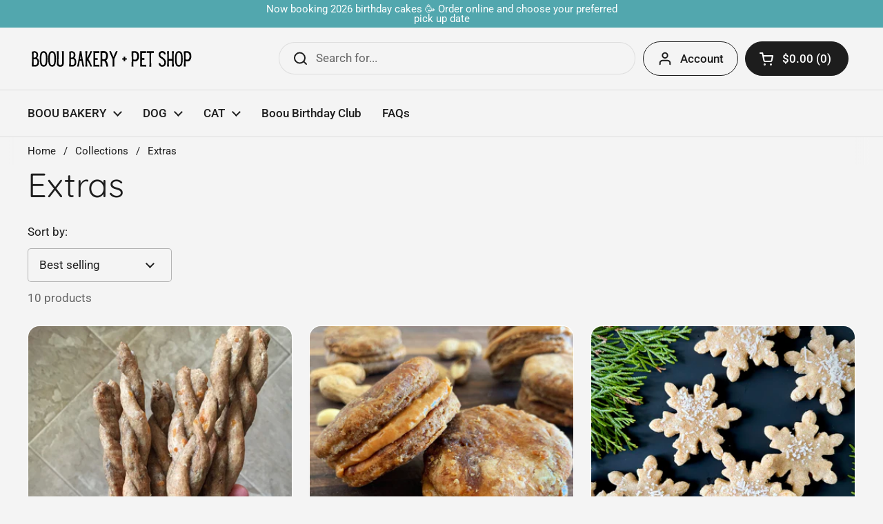

--- FILE ---
content_type: text/html; charset=utf-8
request_url: https://booubakery.ca/collections/extras
body_size: 35364
content:
<!doctype html>
<html class="no-js" lang="en" dir="ltr">
<head>

	<meta charset="utf-8">
  <meta http-equiv="X-UA-Compatible" content="IE=edge,chrome=1">
  <meta name="viewport" content="width=device-width, initial-scale=1.0, height=device-height, minimum-scale=1.0"><title>Extras &ndash; Boou Bakery + Pet Shop</title>

<meta property="og:site_name" content="Boou Bakery + Pet Shop">
<meta property="og:url" content="https://booubakery.ca/collections/extras">
<meta property="og:title" content="Extras">
<meta property="og:type" content="website">
<meta property="og:description" content="good food for pets 🐕
Specializing in cakes, treats, jerky and more. Fresh &amp; Preservative free 🐾

"><meta property="og:image" content="http://booubakery.ca/cdn/shop/collections/07CA15E6-50E4-4881-BB39-018F65E9F37A.png?v=1768073174">
  <meta property="og:image:secure_url" content="https://booubakery.ca/cdn/shop/collections/07CA15E6-50E4-4881-BB39-018F65E9F37A.png?v=1768073174">
  <meta property="og:image:width" content="1080">
  <meta property="og:image:height" content="1080"><meta name="twitter:card" content="summary_large_image">
<meta name="twitter:title" content="Extras">
<meta name="twitter:description" content="good food for pets 🐕
Specializing in cakes, treats, jerky and more. Fresh &amp; Preservative free 🐾

"><script type="application/ld+json">
  [
    {
      "@context": "https://schema.org",
      "@type": "WebSite",
      "name": "Boou Bakery + Pet Shop",
      "url": "https:\/\/booubakery.ca"
    },
    {
      "@context": "https://schema.org",
      "@type": "Organization",
      "name": "Boou Bakery + Pet Shop",
      "url": "https:\/\/booubakery.ca"
    }
  ]
</script>

<script type="application/ld+json">
{
  "@context": "http://schema.org",
  "@type": "BreadcrumbList",
  "itemListElement": [
    {
      "@type": "ListItem",
      "position": 1,
      "name": "Home",
      "item": "https://booubakery.ca"
    },{
        "@type": "ListItem",
        "position": 2,
        "name": "Extras",
        "item": "https://booubakery.ca/collections/extras"
      }]
}
</script><link rel="canonical" href="https://booubakery.ca/collections/extras">

  <link rel="preconnect" href="https://cdn.shopify.com"><link rel="preconnect" href="https://fonts.shopifycdn.com" crossorigin><link href="//booubakery.ca/cdn/shop/t/11/assets/theme.css?v=133000347802882187661748773705" as="style" rel="preload"><link href="//booubakery.ca/cdn/shop/t/11/assets/section-header.css?v=168288249365519255791748773705" as="style" rel="preload"><link href="//booubakery.ca/cdn/shop/t/11/assets/component-product-item.css?v=146664086848307608011748773705" as="style" rel="preload"><link rel="preload" as="image" href="//booubakery.ca/cdn/shop/products/43717994_406308753238560_2940440980001652736_n.jpg?v=1569953155&width=480" imagesrcset="//booubakery.ca/cdn/shop/products/43717994_406308753238560_2940440980001652736_n.jpg?v=1569953155&width=240 240w,//booubakery.ca/cdn/shop/products/43717994_406308753238560_2940440980001652736_n.jpg?v=1569953155&width=360 360w,//booubakery.ca/cdn/shop/products/43717994_406308753238560_2940440980001652736_n.jpg?v=1569953155&width=420 420w,//booubakery.ca/cdn/shop/products/43717994_406308753238560_2940440980001652736_n.jpg?v=1569953155&width=480 480w,//booubakery.ca/cdn/shop/products/43717994_406308753238560_2940440980001652736_n.jpg?v=1569953155&width=640 640w,//booubakery.ca/cdn/shop/products/43717994_406308753238560_2940440980001652736_n.jpg?v=1569953155&width=840 840w,//booubakery.ca/cdn/shop/products/43717994_406308753238560_2940440980001652736_n.jpg?v=1569953155&width=1080 1080w" imagesizes="(max-width: 359px) calc(100vw - 30px), (max-width: 767px) calc((100vw - 50px) / 2)">
<link rel="preload" as="image" href="//booubakery.ca/cdn/shop/products/image_fa573c5c-9b1a-4348-859c-0f42f23305dc.jpg?v=1563152546&width=480" imagesrcset="//booubakery.ca/cdn/shop/products/image_fa573c5c-9b1a-4348-859c-0f42f23305dc.jpg?v=1563152546&width=240 240w,//booubakery.ca/cdn/shop/products/image_fa573c5c-9b1a-4348-859c-0f42f23305dc.jpg?v=1563152546&width=360 360w,//booubakery.ca/cdn/shop/products/image_fa573c5c-9b1a-4348-859c-0f42f23305dc.jpg?v=1563152546&width=420 420w,//booubakery.ca/cdn/shop/products/image_fa573c5c-9b1a-4348-859c-0f42f23305dc.jpg?v=1563152546&width=480 480w,//booubakery.ca/cdn/shop/products/image_fa573c5c-9b1a-4348-859c-0f42f23305dc.jpg?v=1563152546&width=640 640w,//booubakery.ca/cdn/shop/products/image_fa573c5c-9b1a-4348-859c-0f42f23305dc.jpg?v=1563152546&width=840 840w,//booubakery.ca/cdn/shop/products/image_fa573c5c-9b1a-4348-859c-0f42f23305dc.jpg?v=1563152546&width=1080 1080w" imagesizes="(max-width: 359px) calc(100vw - 30px), (max-width: 767px) calc((100vw - 50px) / 2)">

<link rel="preload" href="//booubakery.ca/cdn/fonts/quicksand/quicksand_n4.bf8322a9d1da765aa396ad7b6eeb81930a6214de.woff2" as="font" type="font/woff2" crossorigin>
<link rel="preload" href="//booubakery.ca/cdn/fonts/roboto/roboto_n4.2019d890f07b1852f56ce63ba45b2db45d852cba.woff2" as="font" type="font/woff2" crossorigin>
<style type="text/css">
@font-face {
  font-family: Quicksand;
  font-weight: 400;
  font-style: normal;
  font-display: swap;
  src: url("//booubakery.ca/cdn/fonts/quicksand/quicksand_n4.bf8322a9d1da765aa396ad7b6eeb81930a6214de.woff2") format("woff2"),
       url("//booubakery.ca/cdn/fonts/quicksand/quicksand_n4.fa4cbd232d3483059e72b11f7239959a64c98426.woff") format("woff");
}
@font-face {
  font-family: Roboto;
  font-weight: 400;
  font-style: normal;
  font-display: swap;
  src: url("//booubakery.ca/cdn/fonts/roboto/roboto_n4.2019d890f07b1852f56ce63ba45b2db45d852cba.woff2") format("woff2"),
       url("//booubakery.ca/cdn/fonts/roboto/roboto_n4.238690e0007583582327135619c5f7971652fa9d.woff") format("woff");
}
@font-face {
  font-family: Roboto;
  font-weight: 500;
  font-style: normal;
  font-display: swap;
  src: url("//booubakery.ca/cdn/fonts/roboto/roboto_n5.250d51708d76acbac296b0e21ede8f81de4e37aa.woff2") format("woff2"),
       url("//booubakery.ca/cdn/fonts/roboto/roboto_n5.535e8c56f4cbbdea416167af50ab0ff1360a3949.woff") format("woff");
}
@font-face {
  font-family: Roboto;
  font-weight: 400;
  font-style: italic;
  font-display: swap;
  src: url("//booubakery.ca/cdn/fonts/roboto/roboto_i4.57ce898ccda22ee84f49e6b57ae302250655e2d4.woff2") format("woff2"),
       url("//booubakery.ca/cdn/fonts/roboto/roboto_i4.b21f3bd061cbcb83b824ae8c7671a82587b264bf.woff") format("woff");
}




</style>
<style type="text/css">

  :root {

    /* Direction */
    --direction:ltr;

    /* Font variables */

    --font-stack-headings: Quicksand, sans-serif;
    --font-weight-headings: 400;
    --font-style-headings: normal;

    --font-stack-body: Roboto, sans-serif;
    --font-weight-body: 400;--font-weight-body-bold: 500;--font-style-body: normal;--font-weight-buttons: var(--font-weight-body-bold);--font-weight-menu: var(--font-weight-body-bold);--base-headings-size: 70;
    --base-headings-line: 1.2;
    --base-headings-spacing: -0.01em;
    --base-body-size: 17;
    --base-body-line: 1.4;
    --base-body-spacing: 0.0em;

    --base-menu-size: 17;

    /* Color variables */

    --color-background-header: #f4f4f4;
    --color-secondary-background-header: rgba(29, 29, 29, 0.08);
    --color-opacity-background-header: rgba(244, 244, 244, 0);
    --color-text-header: #1d1d1d;
    --color-foreground-header: #ffffff;
    --color-accent-header: #52a7ae;
    --color-foreground-accent-header: #ffffff;
    --color-borders-header: rgba(29, 29, 29, 0.1);

    --color-background-main: #f4f4f4;
    --color-secondary-background-main: rgba(29, 29, 29, 0.08);
    --color-third-background-main: rgba(29, 29, 29, 0.04);
    --color-fourth-background-main: rgba(29, 29, 29, 0.02);
    --color-opacity-background-main: rgba(244, 244, 244, 0);
    --color-text-main: #1d1d1d;
    --color-foreground-main: #ffffff;
    --color-secondary-text-main: rgba(29, 29, 29, 0.62);
    --color-accent-main: #52a7ae;
    --color-foreground-accent-main: #ffffff;
    --color-borders-main: rgba(29, 29, 29, 0.15);

    --color-background-cards: #ffffff;
    --color-gradient-cards: ;
    --color-text-cards: #1d1d1d;
    --color-foreground-cards: #ffffff;
    --color-secondary-text-cards: rgba(29, 29, 29, 0.6);
    --color-accent-cards: #52a7ae;
    --color-foreground-accent-cards: #ffffff;
    --color-borders-cards: #dfdfdf;

    --color-background-footer: #1d1d1d;
    --color-text-footer: #a6a6a6;
    --color-accent-footer: #52a7ae;
    --color-borders-footer: rgba(166, 166, 166, 0.15);

    --color-borders-forms-primary: rgba(29, 29, 29, 0.3);
    --color-borders-forms-secondary: rgba(29, 29, 29, 0.6);

    /* Borders */

    --border-width-cards: 1px;
    --border-radius-cards: 16px;
    --border-width-buttons: 1px;
    --border-radius-buttons: 30px;
    --border-width-forms: 1px;
    --border-radius-forms: 5px;

    /* Shadows */
    --shadow-x-cards: 0px;
    --shadow-y-cards: 0px;
    --shadow-blur-cards: 0px;
    --color-shadow-cards: rgba(0,0,0,0);
    --shadow-x-buttons: 0px;
    --shadow-y-buttons: 0px;
    --shadow-blur-buttons: 0px;
    --color-shadow-buttons: rgba(0,0,0,0);

    /* Layout */

    --grid-gap-original-base: 30px;
    --theme-max-width: 1680px;
    --container-vertical-space-base: 50px;
    --image-fit-padding: 5%;

  }
  
    @media screen and (max-width: 767px) {
      :root {
        --border-radius-cards: clamp(8px, 8px, 16px);
      }
    }
  

  .facets__summary, #main select, .sidebar select, .modal-content select {
    background-image: url('data:image/svg+xml;utf8,<svg width="13" height="8" fill="none" xmlns="http://www.w3.org/2000/svg"><path d="M1.414.086 7.9 6.57 6.485 7.985 0 1.5 1.414.086Z" fill="%231d1d1d"/><path d="M12.985 1.515 6.5 8 5.085 6.586 11.571.101l1.414 1.414Z" fill="%231d1d1d"/></svg>');
  }

  .card .star-rating__stars {
    background-image: url('data:image/svg+xml;utf8,<svg width="20" height="13" viewBox="0 0 14 13" fill="none" xmlns="http://www.w3.org/2000/svg"><path d="m7 0 1.572 4.837h5.085l-4.114 2.99 1.572 4.836L7 9.673l-4.114 2.99 1.571-4.837-4.114-2.99h5.085L7 0Z" stroke="%231d1d1d" stroke-width="1"/></svg>');
  }
  .card .star-rating__stars-active {
    background-image: url('data:image/svg+xml;utf8,<svg width="20" height="13" viewBox="0 0 14 13" fill="none" xmlns="http://www.w3.org/2000/svg"><path d="m7 0 1.572 4.837h5.085l-4.114 2.99 1.572 4.836L7 9.673l-4.114 2.99 1.571-4.837-4.114-2.99h5.085L7 0Z" fill="%231d1d1d" stroke-width="0"/></svg>');
  }

  .star-rating__stars {
    background-image: url('data:image/svg+xml;utf8,<svg width="20" height="13" viewBox="0 0 14 13" fill="none" xmlns="http://www.w3.org/2000/svg"><path d="m7 0 1.572 4.837h5.085l-4.114 2.99 1.572 4.836L7 9.673l-4.114 2.99 1.571-4.837-4.114-2.99h5.085L7 0Z" stroke="%231d1d1d" stroke-width="1"/></svg>');
  }
  .star-rating__stars-active {
    background-image: url('data:image/svg+xml;utf8,<svg width="20" height="13" viewBox="0 0 14 13" fill="none" xmlns="http://www.w3.org/2000/svg"><path d="m7 0 1.572 4.837h5.085l-4.114 2.99 1.572 4.836L7 9.673l-4.114 2.99 1.571-4.837-4.114-2.99h5.085L7 0Z" fill="%231d1d1d" stroke-width="0"/></svg>');
  }

  .product-item {--color-borders-cards: #ffffff;}</style>

<style id="root-height">
  :root {
    --window-height: 100vh;
  }
</style>
<script type="text/javascript">
  window.KrownAssetLoader = {
    loadedScripts: new Set(),
    loadScript: function(url) {
      if (this.loadedScripts.has(url)) return;
      this.loadedScripts.add(url);
      const script = document.createElement('script');
      script.src = url;
      script.defer = true;
      document.head.appendChild(script);
    }
  };
</script><link href="//booubakery.ca/cdn/shop/t/11/assets/theme.css?v=133000347802882187661748773705" rel="stylesheet" type="text/css" media="all" />

	<script>window.performance && window.performance.mark && window.performance.mark('shopify.content_for_header.start');</script><meta id="shopify-digital-wallet" name="shopify-digital-wallet" content="/15310880832/digital_wallets/dialog">
<link rel="alternate" type="application/atom+xml" title="Feed" href="/collections/extras.atom" />
<link rel="alternate" type="application/json+oembed" href="https://booubakery.ca/collections/extras.oembed">
<script async="async" src="/checkouts/internal/preloads.js?locale=en-CA"></script>
<script id="shopify-features" type="application/json">{"accessToken":"9567db81fbd6eb2f761beece2e0780ac","betas":["rich-media-storefront-analytics"],"domain":"booubakery.ca","predictiveSearch":true,"shopId":15310880832,"locale":"en"}</script>
<script>var Shopify = Shopify || {};
Shopify.shop = "boou-dog-treats.myshopify.com";
Shopify.locale = "en";
Shopify.currency = {"active":"CAD","rate":"1.0"};
Shopify.country = "CA";
Shopify.theme = {"name":"Local (June 2025)","id":177755357499,"schema_name":"Local","schema_version":"2.7.0","theme_store_id":1651,"role":"main"};
Shopify.theme.handle = "null";
Shopify.theme.style = {"id":null,"handle":null};
Shopify.cdnHost = "booubakery.ca/cdn";
Shopify.routes = Shopify.routes || {};
Shopify.routes.root = "/";</script>
<script type="module">!function(o){(o.Shopify=o.Shopify||{}).modules=!0}(window);</script>
<script>!function(o){function n(){var o=[];function n(){o.push(Array.prototype.slice.apply(arguments))}return n.q=o,n}var t=o.Shopify=o.Shopify||{};t.loadFeatures=n(),t.autoloadFeatures=n()}(window);</script>
<script id="shop-js-analytics" type="application/json">{"pageType":"collection"}</script>
<script defer="defer" async type="module" src="//booubakery.ca/cdn/shopifycloud/shop-js/modules/v2/client.init-shop-cart-sync_BN7fPSNr.en.esm.js"></script>
<script defer="defer" async type="module" src="//booubakery.ca/cdn/shopifycloud/shop-js/modules/v2/chunk.common_Cbph3Kss.esm.js"></script>
<script defer="defer" async type="module" src="//booubakery.ca/cdn/shopifycloud/shop-js/modules/v2/chunk.modal_DKumMAJ1.esm.js"></script>
<script type="module">
  await import("//booubakery.ca/cdn/shopifycloud/shop-js/modules/v2/client.init-shop-cart-sync_BN7fPSNr.en.esm.js");
await import("//booubakery.ca/cdn/shopifycloud/shop-js/modules/v2/chunk.common_Cbph3Kss.esm.js");
await import("//booubakery.ca/cdn/shopifycloud/shop-js/modules/v2/chunk.modal_DKumMAJ1.esm.js");

  window.Shopify.SignInWithShop?.initShopCartSync?.({"fedCMEnabled":true,"windoidEnabled":true});

</script>
<script>(function() {
  var isLoaded = false;
  function asyncLoad() {
    if (isLoaded) return;
    isLoaded = true;
    var urls = ["https:\/\/slots-app.logbase.io\/slots-script-tag.js?shop=boou-dog-treats.myshopify.com","https:\/\/cdn.hextom.com\/js\/quickannouncementbar.js?shop=boou-dog-treats.myshopify.com","https:\/\/omnisnippet1.com\/platforms\/shopify.js?source=scriptTag\u0026v=2025-05-15T12\u0026shop=boou-dog-treats.myshopify.com"];
    for (var i = 0; i < urls.length; i++) {
      var s = document.createElement('script');
      s.type = 'text/javascript';
      s.async = true;
      s.src = urls[i];
      var x = document.getElementsByTagName('script')[0];
      x.parentNode.insertBefore(s, x);
    }
  };
  if(window.attachEvent) {
    window.attachEvent('onload', asyncLoad);
  } else {
    window.addEventListener('load', asyncLoad, false);
  }
})();</script>
<script id="__st">var __st={"a":15310880832,"offset":-12600,"reqid":"db4c6e59-2b6d-49f0-ab96-80d1ef837144-1769870340","pageurl":"booubakery.ca\/collections\/extras","u":"6773a53bd780","p":"collection","rtyp":"collection","rid":91283390528};</script>
<script>window.ShopifyPaypalV4VisibilityTracking = true;</script>
<script id="captcha-bootstrap">!function(){'use strict';const t='contact',e='account',n='new_comment',o=[[t,t],['blogs',n],['comments',n],[t,'customer']],c=[[e,'customer_login'],[e,'guest_login'],[e,'recover_customer_password'],[e,'create_customer']],r=t=>t.map((([t,e])=>`form[action*='/${t}']:not([data-nocaptcha='true']) input[name='form_type'][value='${e}']`)).join(','),a=t=>()=>t?[...document.querySelectorAll(t)].map((t=>t.form)):[];function s(){const t=[...o],e=r(t);return a(e)}const i='password',u='form_key',d=['recaptcha-v3-token','g-recaptcha-response','h-captcha-response',i],f=()=>{try{return window.sessionStorage}catch{return}},m='__shopify_v',_=t=>t.elements[u];function p(t,e,n=!1){try{const o=window.sessionStorage,c=JSON.parse(o.getItem(e)),{data:r}=function(t){const{data:e,action:n}=t;return t[m]||n?{data:e,action:n}:{data:t,action:n}}(c);for(const[e,n]of Object.entries(r))t.elements[e]&&(t.elements[e].value=n);n&&o.removeItem(e)}catch(o){console.error('form repopulation failed',{error:o})}}const l='form_type',E='cptcha';function T(t){t.dataset[E]=!0}const w=window,h=w.document,L='Shopify',v='ce_forms',y='captcha';let A=!1;((t,e)=>{const n=(g='f06e6c50-85a8-45c8-87d0-21a2b65856fe',I='https://cdn.shopify.com/shopifycloud/storefront-forms-hcaptcha/ce_storefront_forms_captcha_hcaptcha.v1.5.2.iife.js',D={infoText:'Protected by hCaptcha',privacyText:'Privacy',termsText:'Terms'},(t,e,n)=>{const o=w[L][v],c=o.bindForm;if(c)return c(t,g,e,D).then(n);var r;o.q.push([[t,g,e,D],n]),r=I,A||(h.body.append(Object.assign(h.createElement('script'),{id:'captcha-provider',async:!0,src:r})),A=!0)});var g,I,D;w[L]=w[L]||{},w[L][v]=w[L][v]||{},w[L][v].q=[],w[L][y]=w[L][y]||{},w[L][y].protect=function(t,e){n(t,void 0,e),T(t)},Object.freeze(w[L][y]),function(t,e,n,w,h,L){const[v,y,A,g]=function(t,e,n){const i=e?o:[],u=t?c:[],d=[...i,...u],f=r(d),m=r(i),_=r(d.filter((([t,e])=>n.includes(e))));return[a(f),a(m),a(_),s()]}(w,h,L),I=t=>{const e=t.target;return e instanceof HTMLFormElement?e:e&&e.form},D=t=>v().includes(t);t.addEventListener('submit',(t=>{const e=I(t);if(!e)return;const n=D(e)&&!e.dataset.hcaptchaBound&&!e.dataset.recaptchaBound,o=_(e),c=g().includes(e)&&(!o||!o.value);(n||c)&&t.preventDefault(),c&&!n&&(function(t){try{if(!f())return;!function(t){const e=f();if(!e)return;const n=_(t);if(!n)return;const o=n.value;o&&e.removeItem(o)}(t);const e=Array.from(Array(32),(()=>Math.random().toString(36)[2])).join('');!function(t,e){_(t)||t.append(Object.assign(document.createElement('input'),{type:'hidden',name:u})),t.elements[u].value=e}(t,e),function(t,e){const n=f();if(!n)return;const o=[...t.querySelectorAll(`input[type='${i}']`)].map((({name:t})=>t)),c=[...d,...o],r={};for(const[a,s]of new FormData(t).entries())c.includes(a)||(r[a]=s);n.setItem(e,JSON.stringify({[m]:1,action:t.action,data:r}))}(t,e)}catch(e){console.error('failed to persist form',e)}}(e),e.submit())}));const S=(t,e)=>{t&&!t.dataset[E]&&(n(t,e.some((e=>e===t))),T(t))};for(const o of['focusin','change'])t.addEventListener(o,(t=>{const e=I(t);D(e)&&S(e,y())}));const B=e.get('form_key'),M=e.get(l),P=B&&M;t.addEventListener('DOMContentLoaded',(()=>{const t=y();if(P)for(const e of t)e.elements[l].value===M&&p(e,B);[...new Set([...A(),...v().filter((t=>'true'===t.dataset.shopifyCaptcha))])].forEach((e=>S(e,t)))}))}(h,new URLSearchParams(w.location.search),n,t,e,['guest_login'])})(!0,!0)}();</script>
<script integrity="sha256-4kQ18oKyAcykRKYeNunJcIwy7WH5gtpwJnB7kiuLZ1E=" data-source-attribution="shopify.loadfeatures" defer="defer" src="//booubakery.ca/cdn/shopifycloud/storefront/assets/storefront/load_feature-a0a9edcb.js" crossorigin="anonymous"></script>
<script data-source-attribution="shopify.dynamic_checkout.dynamic.init">var Shopify=Shopify||{};Shopify.PaymentButton=Shopify.PaymentButton||{isStorefrontPortableWallets:!0,init:function(){window.Shopify.PaymentButton.init=function(){};var t=document.createElement("script");t.src="https://booubakery.ca/cdn/shopifycloud/portable-wallets/latest/portable-wallets.en.js",t.type="module",document.head.appendChild(t)}};
</script>
<script data-source-attribution="shopify.dynamic_checkout.buyer_consent">
  function portableWalletsHideBuyerConsent(e){var t=document.getElementById("shopify-buyer-consent"),n=document.getElementById("shopify-subscription-policy-button");t&&n&&(t.classList.add("hidden"),t.setAttribute("aria-hidden","true"),n.removeEventListener("click",e))}function portableWalletsShowBuyerConsent(e){var t=document.getElementById("shopify-buyer-consent"),n=document.getElementById("shopify-subscription-policy-button");t&&n&&(t.classList.remove("hidden"),t.removeAttribute("aria-hidden"),n.addEventListener("click",e))}window.Shopify?.PaymentButton&&(window.Shopify.PaymentButton.hideBuyerConsent=portableWalletsHideBuyerConsent,window.Shopify.PaymentButton.showBuyerConsent=portableWalletsShowBuyerConsent);
</script>
<script data-source-attribution="shopify.dynamic_checkout.cart.bootstrap">document.addEventListener("DOMContentLoaded",(function(){function t(){return document.querySelector("shopify-accelerated-checkout-cart, shopify-accelerated-checkout")}if(t())Shopify.PaymentButton.init();else{new MutationObserver((function(e,n){t()&&(Shopify.PaymentButton.init(),n.disconnect())})).observe(document.body,{childList:!0,subtree:!0})}}));
</script>

<script>window.performance && window.performance.mark && window.performance.mark('shopify.content_for_header.end');</script>

  <script>
    const rbi = [];
    const ribSetSize = (img) => {
      if ( img.offsetWidth / img.dataset.ratio < img.offsetHeight ) {
        img.setAttribute('sizes', `${Math.ceil(img.offsetHeight * img.dataset.ratio)}px`);
      } else {
        img.setAttribute('sizes', `${Math.ceil(img.offsetWidth)}px`);
      }
    }
    const debounce = (fn, wait) => {
      let t;
      return (...args) => {
        clearTimeout(t);
        t = setTimeout(() => fn.apply(this, args), wait);
      };
    }
    window.KEYCODES = {
      TAB: 9,
      ESC: 27,
      DOWN: 40,
      RIGHT: 39,
      UP: 38,
      LEFT: 37,
      RETURN: 13
    };
    window.addEventListener('resize', debounce(()=>{
      for ( let img of rbi ) {
        ribSetSize(img);
      }
    }, 250));
  </script><noscript>
    <link rel="stylesheet" href="//booubakery.ca/cdn/shop/t/11/assets/theme-noscript.css?v=42099867224588620941748773705">
  </noscript>

<script src="https://cdn.shopify.com/extensions/019b972e-1a02-76ca-b528-baf6366be1f4/order-delivery-date-time-72/assets/zipcode-checker-loader.js" type="text/javascript" defer="defer"></script>
<script src="https://cdn.shopify.com/extensions/019b92df-1966-750c-943d-a8ced4b05ac2/option-cli3-369/assets/gpomain.js" type="text/javascript" defer="defer"></script>
<script src="https://cdn.shopify.com/extensions/019b972e-1a02-76ca-b528-baf6366be1f4/order-delivery-date-time-72/assets/slots-script-tag.js" type="text/javascript" defer="defer"></script>
<link href="https://monorail-edge.shopifysvc.com" rel="dns-prefetch">
<script>(function(){if ("sendBeacon" in navigator && "performance" in window) {try {var session_token_from_headers = performance.getEntriesByType('navigation')[0].serverTiming.find(x => x.name == '_s').description;} catch {var session_token_from_headers = undefined;}var session_cookie_matches = document.cookie.match(/_shopify_s=([^;]*)/);var session_token_from_cookie = session_cookie_matches && session_cookie_matches.length === 2 ? session_cookie_matches[1] : "";var session_token = session_token_from_headers || session_token_from_cookie || "";function handle_abandonment_event(e) {var entries = performance.getEntries().filter(function(entry) {return /monorail-edge.shopifysvc.com/.test(entry.name);});if (!window.abandonment_tracked && entries.length === 0) {window.abandonment_tracked = true;var currentMs = Date.now();var navigation_start = performance.timing.navigationStart;var payload = {shop_id: 15310880832,url: window.location.href,navigation_start,duration: currentMs - navigation_start,session_token,page_type: "collection"};window.navigator.sendBeacon("https://monorail-edge.shopifysvc.com/v1/produce", JSON.stringify({schema_id: "online_store_buyer_site_abandonment/1.1",payload: payload,metadata: {event_created_at_ms: currentMs,event_sent_at_ms: currentMs}}));}}window.addEventListener('pagehide', handle_abandonment_event);}}());</script>
<script id="web-pixels-manager-setup">(function e(e,d,r,n,o){if(void 0===o&&(o={}),!Boolean(null===(a=null===(i=window.Shopify)||void 0===i?void 0:i.analytics)||void 0===a?void 0:a.replayQueue)){var i,a;window.Shopify=window.Shopify||{};var t=window.Shopify;t.analytics=t.analytics||{};var s=t.analytics;s.replayQueue=[],s.publish=function(e,d,r){return s.replayQueue.push([e,d,r]),!0};try{self.performance.mark("wpm:start")}catch(e){}var l=function(){var e={modern:/Edge?\/(1{2}[4-9]|1[2-9]\d|[2-9]\d{2}|\d{4,})\.\d+(\.\d+|)|Firefox\/(1{2}[4-9]|1[2-9]\d|[2-9]\d{2}|\d{4,})\.\d+(\.\d+|)|Chrom(ium|e)\/(9{2}|\d{3,})\.\d+(\.\d+|)|(Maci|X1{2}).+ Version\/(15\.\d+|(1[6-9]|[2-9]\d|\d{3,})\.\d+)([,.]\d+|)( \(\w+\)|)( Mobile\/\w+|) Safari\/|Chrome.+OPR\/(9{2}|\d{3,})\.\d+\.\d+|(CPU[ +]OS|iPhone[ +]OS|CPU[ +]iPhone|CPU IPhone OS|CPU iPad OS)[ +]+(15[._]\d+|(1[6-9]|[2-9]\d|\d{3,})[._]\d+)([._]\d+|)|Android:?[ /-](13[3-9]|1[4-9]\d|[2-9]\d{2}|\d{4,})(\.\d+|)(\.\d+|)|Android.+Firefox\/(13[5-9]|1[4-9]\d|[2-9]\d{2}|\d{4,})\.\d+(\.\d+|)|Android.+Chrom(ium|e)\/(13[3-9]|1[4-9]\d|[2-9]\d{2}|\d{4,})\.\d+(\.\d+|)|SamsungBrowser\/([2-9]\d|\d{3,})\.\d+/,legacy:/Edge?\/(1[6-9]|[2-9]\d|\d{3,})\.\d+(\.\d+|)|Firefox\/(5[4-9]|[6-9]\d|\d{3,})\.\d+(\.\d+|)|Chrom(ium|e)\/(5[1-9]|[6-9]\d|\d{3,})\.\d+(\.\d+|)([\d.]+$|.*Safari\/(?![\d.]+ Edge\/[\d.]+$))|(Maci|X1{2}).+ Version\/(10\.\d+|(1[1-9]|[2-9]\d|\d{3,})\.\d+)([,.]\d+|)( \(\w+\)|)( Mobile\/\w+|) Safari\/|Chrome.+OPR\/(3[89]|[4-9]\d|\d{3,})\.\d+\.\d+|(CPU[ +]OS|iPhone[ +]OS|CPU[ +]iPhone|CPU IPhone OS|CPU iPad OS)[ +]+(10[._]\d+|(1[1-9]|[2-9]\d|\d{3,})[._]\d+)([._]\d+|)|Android:?[ /-](13[3-9]|1[4-9]\d|[2-9]\d{2}|\d{4,})(\.\d+|)(\.\d+|)|Mobile Safari.+OPR\/([89]\d|\d{3,})\.\d+\.\d+|Android.+Firefox\/(13[5-9]|1[4-9]\d|[2-9]\d{2}|\d{4,})\.\d+(\.\d+|)|Android.+Chrom(ium|e)\/(13[3-9]|1[4-9]\d|[2-9]\d{2}|\d{4,})\.\d+(\.\d+|)|Android.+(UC? ?Browser|UCWEB|U3)[ /]?(15\.([5-9]|\d{2,})|(1[6-9]|[2-9]\d|\d{3,})\.\d+)\.\d+|SamsungBrowser\/(5\.\d+|([6-9]|\d{2,})\.\d+)|Android.+MQ{2}Browser\/(14(\.(9|\d{2,})|)|(1[5-9]|[2-9]\d|\d{3,})(\.\d+|))(\.\d+|)|K[Aa][Ii]OS\/(3\.\d+|([4-9]|\d{2,})\.\d+)(\.\d+|)/},d=e.modern,r=e.legacy,n=navigator.userAgent;return n.match(d)?"modern":n.match(r)?"legacy":"unknown"}(),u="modern"===l?"modern":"legacy",c=(null!=n?n:{modern:"",legacy:""})[u],f=function(e){return[e.baseUrl,"/wpm","/b",e.hashVersion,"modern"===e.buildTarget?"m":"l",".js"].join("")}({baseUrl:d,hashVersion:r,buildTarget:u}),m=function(e){var d=e.version,r=e.bundleTarget,n=e.surface,o=e.pageUrl,i=e.monorailEndpoint;return{emit:function(e){var a=e.status,t=e.errorMsg,s=(new Date).getTime(),l=JSON.stringify({metadata:{event_sent_at_ms:s},events:[{schema_id:"web_pixels_manager_load/3.1",payload:{version:d,bundle_target:r,page_url:o,status:a,surface:n,error_msg:t},metadata:{event_created_at_ms:s}}]});if(!i)return console&&console.warn&&console.warn("[Web Pixels Manager] No Monorail endpoint provided, skipping logging."),!1;try{return self.navigator.sendBeacon.bind(self.navigator)(i,l)}catch(e){}var u=new XMLHttpRequest;try{return u.open("POST",i,!0),u.setRequestHeader("Content-Type","text/plain"),u.send(l),!0}catch(e){return console&&console.warn&&console.warn("[Web Pixels Manager] Got an unhandled error while logging to Monorail."),!1}}}}({version:r,bundleTarget:l,surface:e.surface,pageUrl:self.location.href,monorailEndpoint:e.monorailEndpoint});try{o.browserTarget=l,function(e){var d=e.src,r=e.async,n=void 0===r||r,o=e.onload,i=e.onerror,a=e.sri,t=e.scriptDataAttributes,s=void 0===t?{}:t,l=document.createElement("script"),u=document.querySelector("head"),c=document.querySelector("body");if(l.async=n,l.src=d,a&&(l.integrity=a,l.crossOrigin="anonymous"),s)for(var f in s)if(Object.prototype.hasOwnProperty.call(s,f))try{l.dataset[f]=s[f]}catch(e){}if(o&&l.addEventListener("load",o),i&&l.addEventListener("error",i),u)u.appendChild(l);else{if(!c)throw new Error("Did not find a head or body element to append the script");c.appendChild(l)}}({src:f,async:!0,onload:function(){if(!function(){var e,d;return Boolean(null===(d=null===(e=window.Shopify)||void 0===e?void 0:e.analytics)||void 0===d?void 0:d.initialized)}()){var d=window.webPixelsManager.init(e)||void 0;if(d){var r=window.Shopify.analytics;r.replayQueue.forEach((function(e){var r=e[0],n=e[1],o=e[2];d.publishCustomEvent(r,n,o)})),r.replayQueue=[],r.publish=d.publishCustomEvent,r.visitor=d.visitor,r.initialized=!0}}},onerror:function(){return m.emit({status:"failed",errorMsg:"".concat(f," has failed to load")})},sri:function(e){var d=/^sha384-[A-Za-z0-9+/=]+$/;return"string"==typeof e&&d.test(e)}(c)?c:"",scriptDataAttributes:o}),m.emit({status:"loading"})}catch(e){m.emit({status:"failed",errorMsg:(null==e?void 0:e.message)||"Unknown error"})}}})({shopId: 15310880832,storefrontBaseUrl: "https://booubakery.ca",extensionsBaseUrl: "https://extensions.shopifycdn.com/cdn/shopifycloud/web-pixels-manager",monorailEndpoint: "https://monorail-edge.shopifysvc.com/unstable/produce_batch",surface: "storefront-renderer",enabledBetaFlags: ["2dca8a86"],webPixelsConfigList: [{"id":"354058555","configuration":"{\"pixel_id\":\"1714705855344218\",\"pixel_type\":\"facebook_pixel\",\"metaapp_system_user_token\":\"-\"}","eventPayloadVersion":"v1","runtimeContext":"OPEN","scriptVersion":"ca16bc87fe92b6042fbaa3acc2fbdaa6","type":"APP","apiClientId":2329312,"privacyPurposes":["ANALYTICS","MARKETING","SALE_OF_DATA"],"dataSharingAdjustments":{"protectedCustomerApprovalScopes":["read_customer_address","read_customer_email","read_customer_name","read_customer_personal_data","read_customer_phone"]}},{"id":"224198971","configuration":"{\"apiURL\":\"https:\/\/api.omnisend.com\",\"appURL\":\"https:\/\/app.omnisend.com\",\"brandID\":\"62b78559c3af32b665583920\",\"trackingURL\":\"https:\/\/wt.omnisendlink.com\"}","eventPayloadVersion":"v1","runtimeContext":"STRICT","scriptVersion":"aa9feb15e63a302383aa48b053211bbb","type":"APP","apiClientId":186001,"privacyPurposes":["ANALYTICS","MARKETING","SALE_OF_DATA"],"dataSharingAdjustments":{"protectedCustomerApprovalScopes":["read_customer_address","read_customer_email","read_customer_name","read_customer_personal_data","read_customer_phone"]}},{"id":"shopify-app-pixel","configuration":"{}","eventPayloadVersion":"v1","runtimeContext":"STRICT","scriptVersion":"0450","apiClientId":"shopify-pixel","type":"APP","privacyPurposes":["ANALYTICS","MARKETING"]},{"id":"shopify-custom-pixel","eventPayloadVersion":"v1","runtimeContext":"LAX","scriptVersion":"0450","apiClientId":"shopify-pixel","type":"CUSTOM","privacyPurposes":["ANALYTICS","MARKETING"]}],isMerchantRequest: false,initData: {"shop":{"name":"Boou Bakery + Pet Shop","paymentSettings":{"currencyCode":"CAD"},"myshopifyDomain":"boou-dog-treats.myshopify.com","countryCode":"CA","storefrontUrl":"https:\/\/booubakery.ca"},"customer":null,"cart":null,"checkout":null,"productVariants":[],"purchasingCompany":null},},"https://booubakery.ca/cdn","1d2a099fw23dfb22ep557258f5m7a2edbae",{"modern":"","legacy":""},{"shopId":"15310880832","storefrontBaseUrl":"https:\/\/booubakery.ca","extensionBaseUrl":"https:\/\/extensions.shopifycdn.com\/cdn\/shopifycloud\/web-pixels-manager","surface":"storefront-renderer","enabledBetaFlags":"[\"2dca8a86\"]","isMerchantRequest":"false","hashVersion":"1d2a099fw23dfb22ep557258f5m7a2edbae","publish":"custom","events":"[[\"page_viewed\",{}],[\"collection_viewed\",{\"collection\":{\"id\":\"91283390528\",\"title\":\"Extras\",\"productVariants\":[{\"price\":{\"amount\":3.0,\"currencyCode\":\"CAD\"},\"product\":{\"title\":\"Twizzle Sticks\",\"vendor\":\"Boou Bakery\",\"id\":\"2084474978368\",\"untranslatedTitle\":\"Twizzle Sticks\",\"url\":\"\/products\/twizzle-sticks\",\"type\":\"Extras\"},\"id\":\"39530299949098\",\"image\":{\"src\":\"\/\/booubakery.ca\/cdn\/shop\/products\/43717994_406308753238560_2940440980001652736_n.jpg?v=1569953155\"},\"sku\":\"2003021\",\"title\":\"EACH\",\"untranslatedTitle\":\"EACH\"},{\"price\":{\"amount\":3.5,\"currencyCode\":\"CAD\"},\"product\":{\"title\":\"Peanut Butter Cookie Sandwiches\",\"vendor\":\"Boou Bakery\",\"id\":\"3957684240448\",\"untranslatedTitle\":\"Peanut Butter Cookie Sandwiches\",\"url\":\"\/products\/peanut-butter-cookie-sandwiches\",\"type\":\"Extras\"},\"id\":\"44237204324667\",\"image\":{\"src\":\"\/\/booubakery.ca\/cdn\/shop\/products\/image_fa573c5c-9b1a-4348-859c-0f42f23305dc.jpg?v=1563152546\"},\"sku\":\"2003023\",\"title\":\"EACH\",\"untranslatedTitle\":\"EACH\"},{\"price\":{\"amount\":3.0,\"currencyCode\":\"CAD\"},\"product\":{\"title\":\"Toasty Vanilla Snowflakes\",\"vendor\":\"Boou Bakery\",\"id\":\"6895919431722\",\"untranslatedTitle\":\"Toasty Vanilla Snowflakes\",\"url\":\"\/products\/toasty-vanilla-snowflakes\",\"type\":\"Extras\"},\"id\":\"40424033910826\",\"image\":{\"src\":\"\/\/booubakery.ca\/cdn\/shop\/products\/image_251d34ea-ced5-4409-8183-9b90492d76e2.heic?v=1668005299\"},\"sku\":null,\"title\":\"EACH\",\"untranslatedTitle\":\"EACH\"},{\"price\":{\"amount\":4.0,\"currencyCode\":\"CAD\"},\"product\":{\"title\":\"Blueberry Pretzels\",\"vendor\":\"Boou Bakery\",\"id\":\"8434679710011\",\"untranslatedTitle\":\"Blueberry Pretzels\",\"url\":\"\/products\/blueberry-pretzels\",\"type\":\"Extras\"},\"id\":\"45416615543099\",\"image\":{\"src\":\"\/\/booubakery.ca\/cdn\/shop\/files\/image_4f726d3b-2622-4f27-82e8-e8592819f41a.heic?v=1686657990\"},\"sku\":null,\"title\":\"EACH\",\"untranslatedTitle\":\"EACH\"},{\"price\":{\"amount\":3.5,\"currencyCode\":\"CAD\"},\"product\":{\"title\":\"PB\u0026J Cookie Sandwich\",\"vendor\":\"Boou Bakery\",\"id\":\"4675786375210\",\"untranslatedTitle\":\"PB\u0026J Cookie Sandwich\",\"url\":\"\/products\/pb-j-cookie-sandwich\",\"type\":\"Extras\"},\"id\":\"44362708549947\",\"image\":{\"src\":\"\/\/booubakery.ca\/cdn\/shop\/products\/image_f84c8457-3207-49b2-8f78-ef9d0b6221de.jpg?v=1643567800\"},\"sku\":\"\",\"title\":\"EACH\",\"untranslatedTitle\":\"EACH\"},{\"price\":{\"amount\":3.5,\"currencyCode\":\"CAD\"},\"product\":{\"title\":\"Jumbo Carob Chip Cookies\",\"vendor\":\"Boou Bakery\",\"id\":\"9682813911355\",\"untranslatedTitle\":\"Jumbo Carob Chip Cookies\",\"url\":\"\/products\/jumbo-carob-chip-cookies\",\"type\":\"Extras\"},\"id\":\"49198732771643\",\"image\":{\"src\":\"\/\/booubakery.ca\/cdn\/shop\/files\/FullSizeRender_f6f11c0e-d70f-49e7-9cf0-8e3864ff3a82.heic?v=1721502871\"},\"sku\":\"2003018\",\"title\":\"EACH\",\"untranslatedTitle\":\"EACH\"},{\"price\":{\"amount\":4.0,\"currencyCode\":\"CAD\"},\"product\":{\"title\":\"Pumpkin Pretzels\",\"vendor\":\"Boou Bakery\",\"id\":\"9782067626299\",\"untranslatedTitle\":\"Pumpkin Pretzels\",\"url\":\"\/products\/pumpkin-pretzels\",\"type\":\"Extras\"},\"id\":\"49399419044155\",\"image\":{\"src\":\"\/\/booubakery.ca\/cdn\/shop\/files\/C7359EE4-6714-4107-8409-0D0130EA5D11.jpg?v=1725108983\"},\"sku\":\"F3ZQQY6QPD\",\"title\":\"EACH\",\"untranslatedTitle\":\"EACH\"},{\"price\":{\"amount\":3.0,\"currencyCode\":\"CAD\"},\"product\":{\"title\":\"Hugs \u0026 Kisses Shortbread Cookies\",\"vendor\":\"Boou Bakery\",\"id\":\"9036524847419\",\"untranslatedTitle\":\"Hugs \u0026 Kisses Shortbread Cookies\",\"url\":\"\/products\/hugs-kisses-shortbread-cookies\",\"type\":\"Extras\"},\"id\":\"47701542371643\",\"image\":{\"src\":\"\/\/booubakery.ca\/cdn\/shop\/files\/FullSizeRender_652b0c97-0294-4ae9-8e7c-2ec8f5555d0e.heic?v=1706196468\"},\"sku\":\"\",\"title\":\"EACH\",\"untranslatedTitle\":\"EACH\"},{\"price\":{\"amount\":6.0,\"currencyCode\":\"CAD\"},\"product\":{\"title\":\"Puppy Love Brownie Bites\",\"vendor\":\"Boou Bakery\",\"id\":\"9036509839675\",\"untranslatedTitle\":\"Puppy Love Brownie Bites\",\"url\":\"\/products\/puppy-love-brownie-bites\",\"type\":\"Extras\"},\"id\":\"47689811984699\",\"image\":{\"src\":\"\/\/booubakery.ca\/cdn\/shop\/files\/42689778-FC91-45D2-8268-02B42D2030AB.jpg?v=1706197573\"},\"sku\":\"\",\"title\":\"6-PACK\",\"untranslatedTitle\":\"6-PACK\"},{\"price\":{\"amount\":3.5,\"currencyCode\":\"CAD\"},\"product\":{\"title\":\"Strawberries 'n Cream Cookie Sandwich\",\"vendor\":\"Boou Bakery\",\"id\":\"6743894949930\",\"untranslatedTitle\":\"Strawberries 'n Cream Cookie Sandwich\",\"url\":\"\/products\/strawberries-n-cream-cookie-sandwich\",\"type\":\"Extras\"},\"id\":\"44362699014459\",\"image\":{\"src\":\"\/\/booubakery.ca\/cdn\/shop\/products\/image_b58075a3-0e1e-4b56-bef3-df95d1b08b53.jpg?v=1643567790\"},\"sku\":\"\",\"title\":\"EACH\",\"untranslatedTitle\":\"EACH\"}]}}]]"});</script><script>
  window.ShopifyAnalytics = window.ShopifyAnalytics || {};
  window.ShopifyAnalytics.meta = window.ShopifyAnalytics.meta || {};
  window.ShopifyAnalytics.meta.currency = 'CAD';
  var meta = {"products":[{"id":2084474978368,"gid":"gid:\/\/shopify\/Product\/2084474978368","vendor":"Boou Bakery","type":"Extras","handle":"twizzle-sticks","variants":[{"id":39530299949098,"price":300,"name":"Twizzle Sticks - EACH","public_title":"EACH","sku":"2003021"},{"id":44237213106491,"price":600,"name":"Twizzle Sticks - 2-PACK","public_title":"2-PACK","sku":""},{"id":50932461666619,"price":900,"name":"Twizzle Sticks - 3-PACK","public_title":"3-PACK","sku":null},{"id":44237213139259,"price":1200,"name":"Twizzle Sticks - 4-PACK","public_title":"4-PACK","sku":""},{"id":50359762190651,"price":1800,"name":"Twizzle Sticks - 6-PACK","public_title":"6-PACK","sku":""}],"remote":false},{"id":3957684240448,"gid":"gid:\/\/shopify\/Product\/3957684240448","vendor":"Boou Bakery","type":"Extras","handle":"peanut-butter-cookie-sandwiches","variants":[{"id":44237204324667,"price":350,"name":"Peanut Butter Cookie Sandwiches - EACH","public_title":"EACH","sku":"2003023"},{"id":44237204357435,"price":700,"name":"Peanut Butter Cookie Sandwiches - 2-PACK","public_title":"2-PACK","sku":""},{"id":50932465729851,"price":1050,"name":"Peanut Butter Cookie Sandwiches - 3-PACK","public_title":"3-PACK","sku":null},{"id":44237204390203,"price":1400,"name":"Peanut Butter Cookie Sandwiches - 4-PACK","public_title":"4-PACK","sku":""},{"id":50359769039163,"price":2100,"name":"Peanut Butter Cookie Sandwiches - 6-PACK","public_title":"6-PACK","sku":""}],"remote":false},{"id":6895919431722,"gid":"gid:\/\/shopify\/Product\/6895919431722","vendor":"Boou Bakery","type":"Extras","handle":"toasty-vanilla-snowflakes","variants":[{"id":40424033910826,"price":300,"name":"Toasty Vanilla Snowflakes - EACH","public_title":"EACH","sku":null},{"id":40424033943594,"price":600,"name":"Toasty Vanilla Snowflakes - 2-PACK","public_title":"2-PACK","sku":""},{"id":40437400764458,"price":1200,"name":"Toasty Vanilla Snowflakes - 4-PACK","public_title":"4-PACK","sku":""},{"id":49672051884347,"price":1800,"name":"Toasty Vanilla Snowflakes - 6-PACK","public_title":"6-PACK","sku":""}],"remote":false},{"id":8434679710011,"gid":"gid:\/\/shopify\/Product\/8434679710011","vendor":"Boou Bakery","type":"Extras","handle":"blueberry-pretzels","variants":[{"id":45416615543099,"price":400,"name":"Blueberry Pretzels - EACH","public_title":"EACH","sku":null},{"id":45416615575867,"price":800,"name":"Blueberry Pretzels - 2-PACK","public_title":"2-PACK","sku":null},{"id":50932469203259,"price":1200,"name":"Blueberry Pretzels - 3-PACK","public_title":"3-PACK","sku":null},{"id":45416615608635,"price":1600,"name":"Blueberry Pretzels - 4-PACK","public_title":"4-PACK","sku":null},{"id":50359763206459,"price":2400,"name":"Blueberry Pretzels - 6-PACK","public_title":"6-PACK","sku":""}],"remote":false},{"id":4675786375210,"gid":"gid:\/\/shopify\/Product\/4675786375210","vendor":"Boou Bakery","type":"Extras","handle":"pb-j-cookie-sandwich","variants":[{"id":44362708549947,"price":350,"name":"PB\u0026J Cookie Sandwich - EACH","public_title":"EACH","sku":""},{"id":44362708582715,"price":700,"name":"PB\u0026J Cookie Sandwich - 2-PACK","public_title":"2-PACK","sku":""},{"id":50932455407931,"price":1050,"name":"PB\u0026J Cookie Sandwich - 3-PACK","public_title":"3-PACK","sku":null},{"id":44362708615483,"price":1400,"name":"PB\u0026J Cookie Sandwich - 4-PACK","public_title":"4-PACK","sku":""},{"id":49890976760123,"price":2100,"name":"PB\u0026J Cookie Sandwich - 6-PACK","public_title":"6-PACK","sku":""}],"remote":false},{"id":9682813911355,"gid":"gid:\/\/shopify\/Product\/9682813911355","vendor":"Boou Bakery","type":"Extras","handle":"jumbo-carob-chip-cookies","variants":[{"id":49198732771643,"price":350,"name":"Jumbo Carob Chip Cookies - EACH","public_title":"EACH","sku":"2003018"},{"id":49198732804411,"price":700,"name":"Jumbo Carob Chip Cookies - 2-PACK","public_title":"2-PACK","sku":null},{"id":50932475167035,"price":1050,"name":"Jumbo Carob Chip Cookies - 3-PACK","public_title":"3-PACK","sku":null},{"id":49198732837179,"price":1400,"name":"Jumbo Carob Chip Cookies - 4-PACK","public_title":"4-PACK","sku":null},{"id":50359773397307,"price":2100,"name":"Jumbo Carob Chip Cookies - 6-PACK","public_title":"6-PACK","sku":""}],"remote":false},{"id":9782067626299,"gid":"gid:\/\/shopify\/Product\/9782067626299","vendor":"Boou Bakery","type":"Extras","handle":"pumpkin-pretzels","variants":[{"id":49399419044155,"price":400,"name":"Pumpkin Pretzels - EACH","public_title":"EACH","sku":"F3ZQQY6QPD"},{"id":49399419076923,"price":800,"name":"Pumpkin Pretzels - 2-PACK","public_title":"2-PACK","sku":null},{"id":50932477657403,"price":1200,"name":"Pumpkin Pretzels - 3-PACK","public_title":"3-PACK","sku":null},{"id":49399419109691,"price":1600,"name":"Pumpkin Pretzels - 4-PACK","public_title":"4-PACK","sku":null},{"id":50359770415419,"price":2400,"name":"Pumpkin Pretzels - 6-PACK","public_title":"6-PACK","sku":""}],"remote":false},{"id":9036524847419,"gid":"gid:\/\/shopify\/Product\/9036524847419","vendor":"Boou Bakery","type":"Extras","handle":"hugs-kisses-shortbread-cookies","variants":[{"id":47701542371643,"price":300,"name":"Hugs \u0026 Kisses Shortbread Cookies - EACH","public_title":"EACH","sku":""},{"id":47689848389947,"price":600,"name":"Hugs \u0026 Kisses Shortbread Cookies - 2-PACK","public_title":"2-PACK","sku":""},{"id":50932483883323,"price":900,"name":"Hugs \u0026 Kisses Shortbread Cookies - 3-PACK","public_title":"3-PACK","sku":null},{"id":49890950676795,"price":1200,"name":"Hugs \u0026 Kisses Shortbread Cookies - 4-PACK","public_title":"4-PACK","sku":""},{"id":47689848422715,"price":1800,"name":"Hugs \u0026 Kisses Shortbread Cookies - 6-PACK","public_title":"6-PACK","sku":""}],"remote":false},{"id":9036509839675,"gid":"gid:\/\/shopify\/Product\/9036509839675","vendor":"Boou Bakery","type":"Extras","handle":"puppy-love-brownie-bites","variants":[{"id":47689811984699,"price":600,"name":"Puppy Love Brownie Bites - 6-PACK","public_title":"6-PACK","sku":""},{"id":47689812017467,"price":1000,"name":"Puppy Love Brownie Bites - 10-PACK","public_title":"10-PACK","sku":""},{"id":49890971681083,"price":1600,"name":"Puppy Love Brownie Bites - 16-PACK","public_title":"16-PACK","sku":""}],"remote":false},{"id":6743894949930,"gid":"gid:\/\/shopify\/Product\/6743894949930","vendor":"Boou Bakery","type":"Extras","handle":"strawberries-n-cream-cookie-sandwich","variants":[{"id":44362699014459,"price":350,"name":"Strawberries 'n Cream Cookie Sandwich - EACH","public_title":"EACH","sku":""},{"id":44362699079995,"price":700,"name":"Strawberries 'n Cream Cookie Sandwich - 2-PACK","public_title":"2-PACK","sku":""},{"id":50932458717499,"price":1050,"name":"Strawberries 'n Cream Cookie Sandwich - 3-PACK","public_title":"3-PACK","sku":null},{"id":44362699112763,"price":1400,"name":"Strawberries 'n Cream Cookie Sandwich - 4-PACK","public_title":"4-PACK","sku":""},{"id":49890982134075,"price":2100,"name":"Strawberries 'n Cream Cookie Sandwich - 6-PACK","public_title":"6-PACK","sku":""}],"remote":false}],"page":{"pageType":"collection","resourceType":"collection","resourceId":91283390528,"requestId":"db4c6e59-2b6d-49f0-ab96-80d1ef837144-1769870340"}};
  for (var attr in meta) {
    window.ShopifyAnalytics.meta[attr] = meta[attr];
  }
</script>
<script class="analytics">
  (function () {
    var customDocumentWrite = function(content) {
      var jquery = null;

      if (window.jQuery) {
        jquery = window.jQuery;
      } else if (window.Checkout && window.Checkout.$) {
        jquery = window.Checkout.$;
      }

      if (jquery) {
        jquery('body').append(content);
      }
    };

    var hasLoggedConversion = function(token) {
      if (token) {
        return document.cookie.indexOf('loggedConversion=' + token) !== -1;
      }
      return false;
    }

    var setCookieIfConversion = function(token) {
      if (token) {
        var twoMonthsFromNow = new Date(Date.now());
        twoMonthsFromNow.setMonth(twoMonthsFromNow.getMonth() + 2);

        document.cookie = 'loggedConversion=' + token + '; expires=' + twoMonthsFromNow;
      }
    }

    var trekkie = window.ShopifyAnalytics.lib = window.trekkie = window.trekkie || [];
    if (trekkie.integrations) {
      return;
    }
    trekkie.methods = [
      'identify',
      'page',
      'ready',
      'track',
      'trackForm',
      'trackLink'
    ];
    trekkie.factory = function(method) {
      return function() {
        var args = Array.prototype.slice.call(arguments);
        args.unshift(method);
        trekkie.push(args);
        return trekkie;
      };
    };
    for (var i = 0; i < trekkie.methods.length; i++) {
      var key = trekkie.methods[i];
      trekkie[key] = trekkie.factory(key);
    }
    trekkie.load = function(config) {
      trekkie.config = config || {};
      trekkie.config.initialDocumentCookie = document.cookie;
      var first = document.getElementsByTagName('script')[0];
      var script = document.createElement('script');
      script.type = 'text/javascript';
      script.onerror = function(e) {
        var scriptFallback = document.createElement('script');
        scriptFallback.type = 'text/javascript';
        scriptFallback.onerror = function(error) {
                var Monorail = {
      produce: function produce(monorailDomain, schemaId, payload) {
        var currentMs = new Date().getTime();
        var event = {
          schema_id: schemaId,
          payload: payload,
          metadata: {
            event_created_at_ms: currentMs,
            event_sent_at_ms: currentMs
          }
        };
        return Monorail.sendRequest("https://" + monorailDomain + "/v1/produce", JSON.stringify(event));
      },
      sendRequest: function sendRequest(endpointUrl, payload) {
        // Try the sendBeacon API
        if (window && window.navigator && typeof window.navigator.sendBeacon === 'function' && typeof window.Blob === 'function' && !Monorail.isIos12()) {
          var blobData = new window.Blob([payload], {
            type: 'text/plain'
          });

          if (window.navigator.sendBeacon(endpointUrl, blobData)) {
            return true;
          } // sendBeacon was not successful

        } // XHR beacon

        var xhr = new XMLHttpRequest();

        try {
          xhr.open('POST', endpointUrl);
          xhr.setRequestHeader('Content-Type', 'text/plain');
          xhr.send(payload);
        } catch (e) {
          console.log(e);
        }

        return false;
      },
      isIos12: function isIos12() {
        return window.navigator.userAgent.lastIndexOf('iPhone; CPU iPhone OS 12_') !== -1 || window.navigator.userAgent.lastIndexOf('iPad; CPU OS 12_') !== -1;
      }
    };
    Monorail.produce('monorail-edge.shopifysvc.com',
      'trekkie_storefront_load_errors/1.1',
      {shop_id: 15310880832,
      theme_id: 177755357499,
      app_name: "storefront",
      context_url: window.location.href,
      source_url: "//booubakery.ca/cdn/s/trekkie.storefront.c59ea00e0474b293ae6629561379568a2d7c4bba.min.js"});

        };
        scriptFallback.async = true;
        scriptFallback.src = '//booubakery.ca/cdn/s/trekkie.storefront.c59ea00e0474b293ae6629561379568a2d7c4bba.min.js';
        first.parentNode.insertBefore(scriptFallback, first);
      };
      script.async = true;
      script.src = '//booubakery.ca/cdn/s/trekkie.storefront.c59ea00e0474b293ae6629561379568a2d7c4bba.min.js';
      first.parentNode.insertBefore(script, first);
    };
    trekkie.load(
      {"Trekkie":{"appName":"storefront","development":false,"defaultAttributes":{"shopId":15310880832,"isMerchantRequest":null,"themeId":177755357499,"themeCityHash":"1032879321151779932","contentLanguage":"en","currency":"CAD","eventMetadataId":"c700df6d-8e6b-4c29-b929-4f1d79461a2a"},"isServerSideCookieWritingEnabled":true,"monorailRegion":"shop_domain","enabledBetaFlags":["65f19447","b5387b81"]},"Session Attribution":{},"S2S":{"facebookCapiEnabled":true,"source":"trekkie-storefront-renderer","apiClientId":580111}}
    );

    var loaded = false;
    trekkie.ready(function() {
      if (loaded) return;
      loaded = true;

      window.ShopifyAnalytics.lib = window.trekkie;

      var originalDocumentWrite = document.write;
      document.write = customDocumentWrite;
      try { window.ShopifyAnalytics.merchantGoogleAnalytics.call(this); } catch(error) {};
      document.write = originalDocumentWrite;

      window.ShopifyAnalytics.lib.page(null,{"pageType":"collection","resourceType":"collection","resourceId":91283390528,"requestId":"db4c6e59-2b6d-49f0-ab96-80d1ef837144-1769870340","shopifyEmitted":true});

      var match = window.location.pathname.match(/checkouts\/(.+)\/(thank_you|post_purchase)/)
      var token = match? match[1]: undefined;
      if (!hasLoggedConversion(token)) {
        setCookieIfConversion(token);
        window.ShopifyAnalytics.lib.track("Viewed Product Category",{"currency":"CAD","category":"Collection: extras","collectionName":"extras","collectionId":91283390528,"nonInteraction":true},undefined,undefined,{"shopifyEmitted":true});
      }
    });


        var eventsListenerScript = document.createElement('script');
        eventsListenerScript.async = true;
        eventsListenerScript.src = "//booubakery.ca/cdn/shopifycloud/storefront/assets/shop_events_listener-3da45d37.js";
        document.getElementsByTagName('head')[0].appendChild(eventsListenerScript);

})();</script>
<script
  defer
  src="https://booubakery.ca/cdn/shopifycloud/perf-kit/shopify-perf-kit-3.1.0.min.js"
  data-application="storefront-renderer"
  data-shop-id="15310880832"
  data-render-region="gcp-us-central1"
  data-page-type="collection"
  data-theme-instance-id="177755357499"
  data-theme-name="Local"
  data-theme-version="2.7.0"
  data-monorail-region="shop_domain"
  data-resource-timing-sampling-rate="10"
  data-shs="true"
  data-shs-beacon="true"
  data-shs-export-with-fetch="true"
  data-shs-logs-sample-rate="1"
  data-shs-beacon-endpoint="https://booubakery.ca/api/collect"
></script>
</head>

<body id="extras" class="no-touchevents 
   
  template-collection template-collection 
  
  
   sidebars-has-scrollbars 
">

  <script type="text/javascript">
    if ( 'ontouchstart' in window || window.DocumentTouch && document instanceof DocumentTouch ) { document.querySelector('body').classList.remove('no-touchevents'); document.querySelector('body').classList.add('touchevents'); } 
  </script>

  <a href="#main" class="visually-hidden skip-to-content" tabindex="0" data-js-inert>Skip to content</a>
  <div id="screen-reader-info" aria-live="polite" class="visually-hidden"></div>

  <link href="//booubakery.ca/cdn/shop/t/11/assets/section-header.css?v=168288249365519255791748773705" rel="stylesheet" type="text/css" media="all" /><!-- BEGIN sections: header-group -->
<div id="shopify-section-sections--24545008222523__announcement" class="shopify-section shopify-section-group-header-group mount-announcement-bar"><announcement-bar id="announcement-sections--24545008222523__announcement" style="display:block" data-js-inert>
    <div class="container--large">
      <div class="announcement-bar">
        <div class="announcement-bar__social-icons lap-hide"></div>

        <div class="announcement-bar__content"><div class="announcement-bar__slider" data-js-slider><span class="announcement" ><a
                    href="/collections/birthday-cakes"
                    
                  >Now booking 2026 birthday cakes 🥳 Order online and choose your preferred pick up date
</a></span></div></div>

        <div class="announcement-bar__localization-form lap-hide"></div>
      </div>
    </div>
  </announcement-bar>

  <style data-shopify>
#announcement-sections--24545008222523__announcement .announcement-bar, #announcement-sections--24545008222523__announcement .announcement-bar a, #announcement-sections--24545008222523__announcement .announcement-bar .localization-form__item-text {
        color: #ffffff;
      }
      #announcement-sections--24545008222523__announcement .announcement-bar svg *, #announcement-sections--24545008222523__announcement .announcement-bar .localization-form__item-symbol * {
        fill: #ffffff;
      }#announcement-sections--24545008222523__announcement, #announcement-sections--24545008222523__announcement .announcement-bar__content-nav {
        background: #52a7ae;
      }</style>

</div><div id="shopify-section-sections--24545008222523__header" class="shopify-section shopify-section-group-header-group site-header-container mount-header"><style data-shopify>
  .header__top {
    --header-logo: 45px;
  }
  @media screen and (max-width: 767px) {
    .header__top {
      --header-logo: 96px;
    }
  }
  @media screen and (min-width: 1681px) {
    .site-nav.style--classic .submenu.mega-menu {
      width: 100vw;
      max-width: 100%;
      margin-inline-start: 0;
    }
  }
</style>
<main-header
  id="site-header"
  class="site-header "
  data-js-inert
  
    data-sticky-header
  
>
  <div class="header-container header-container--top  hide-border-on-portable ">
    <div class="header__top container--large">
      <!-- logo -->

      <div id="logo" class="logo"><a class="logo-img logo-img--mobile" title="Boou Bakery + Pet Shop" href="/"><img
              src="//booubakery.ca/cdn/shop/files/Boou_Bakery_Logo.svg?v=1747869402"
              alt="Boou Bakery + Pet Shop"
              width="1080"
              height="200"
              style="width: 243px; object-fit:contain"
            >
          </a><a
            class="logo-img  logo-img--desk-only "
            title="Boou Bakery + Pet Shop"
            href="/"
            style="height:var(--header-logo)"
          ><img
              src="//booubakery.ca/cdn/shop/files/Boou_Bakery_Logo.svg?v=1747869402"
              alt="Boou Bakery + Pet Shop"
              width="1080"
              height="200"
              style="width: 243px; object-fit:contain"
            >
          </a>
      </div>

      <!-- header blocks -->

      <div class="header-actions header-actions--buttons  header-actions--show-search  portable-hide"><search-form style="position:relative">
            <div class="button button--outline button--icon button--outline-hover button--no-padding button--no-hover site-search-handle">
              <span class="button__icon" role="img" aria-hidden="true"><svg width="22" height="22" viewBox="0 0 22 22" fill="none" xmlns="http://www.w3.org/2000/svg"><circle cx="10.5" cy="10.5" r="7.5" stroke="black" stroke-width="2" style="fill:none!important"/><path d="M17.1213 15.2929L16.4142 14.5858L15 16L15.7071 16.7071L17.1213 15.2929ZM19.2426 20.2426C19.6331 20.6332 20.2663 20.6332 20.6568 20.2426C21.0473 19.8521 21.0473 19.219 20.6568 18.8284L19.2426 20.2426ZM15.7071 16.7071L19.2426 20.2426L20.6568 18.8284L17.1213 15.2929L15.7071 16.7071Z" fill="black" style="stroke:none!important"/></svg></span>
              <form action="/search" method="get" role="search" autocomplete="off">
                <input
                  name="q"
                  type="search"
                  autocomplete="off"
                  placeholder="Search for..."
                  aria-label="Search for..."
                  data-js-search-input
                  data-js-focus-overlay="search-results-overlay-desktop"
                >
                <button type="submit" style="display:none">Submit</button>
              </form>
            </div>
            <div
              class="search-results-overlay"
              id="search-results-overlay-desktop"
              onclick="this.classList.remove('active')"
              style="display:none"
            ></div>
            <div class="search-results-container" data-js-search-results></div>
          </search-form>
<a class="button button--outline button--icon" href="/account/login"><span class="button__icon" role="img" aria-hidden="true"><svg width="22" height="22" viewBox="0 0 22 22" fill="none" xmlns="http://www.w3.org/2000/svg"><path d="M18.3333 19.25V17.4167C18.3333 16.4442 17.947 15.5116 17.2593 14.8239C16.5717 14.1363 15.6391 13.75 14.6666 13.75H7.33329C6.36083 13.75 5.4282 14.1363 4.74057 14.8239C4.05293 15.5116 3.66663 16.4442 3.66663 17.4167V19.25" stroke="white" stroke-width="2" stroke-linecap="round" stroke-linejoin="round" style="fill:none!important"/><path d="M11 10.0833C13.0251 10.0833 14.6667 8.44171 14.6667 6.41667C14.6667 4.39162 13.0251 2.75 11 2.75C8.975 2.75 7.33337 4.39162 7.33337 6.41667C7.33337 8.44171 8.975 10.0833 11 10.0833Z" stroke="white" stroke-width="2" stroke-linecap="round" stroke-linejoin="round" style="fill:none!important"/></svg></span>
          Account
          </a>
<a
          class="button button--solid button--icon no-js-hidden"
          
            href="/cart"
          
          title="Open cart"
          tabindex="0"
        >
          <span class="visually-hidden">Open cart</span>
          <span class="button__icon" role="img" aria-hidden="true"><svg width="22" height="22" viewBox="0 0 22 22" fill="none" xmlns="http://www.w3.org/2000/svg" style="margin-left:-2px"><path class="circle" d="M9.5 20C9.77614 20 10 19.7761 10 19.5C10 19.2239 9.77614 19 9.5 19C9.22386 19 9 19.2239 9 19.5C9 19.7761 9.22386 20 9.5 20Z" fill="none" stroke="white" stroke-width="2" stroke-linecap="round" stroke-linejoin="round"/><path class="circle" d="M18.5 20C18.7761 20 19 19.7761 19 19.5C19 19.2239 18.7761 19 18.5 19C18.2239 19 18 19.2239 18 19.5C18 19.7761 18.2239 20 18.5 20Z" fill="white" stroke="white" stroke-width="2" stroke-linecap="round" stroke-linejoin="round" /><path d="M3 3H6.27273L8.46545 13.7117C8.54027 14.08 8.7452 14.4109 9.04436 14.6464C9.34351 14.8818 9.71784 15.0069 10.1018 14.9997H18.0545C18.4385 15.0069 18.8129 14.8818 19.112 14.6464C19.4112 14.4109 19.6161 14.08 19.6909 13.7117L21 6.9999H7.09091" stroke="white" stroke-width="2" stroke-linecap="round" stroke-linejoin="round" style="fill:none !important"/></svg></span>
          <span class="visually-hidden">Shopping Cart
            Total:</span
          >
          <span data-header-cart-total>$0.00</span>
          <span data-header-cart-count class="element--wrap-paranth" aria-hidden="true">0</span>
          <span class="visually-hidden"> products in your cart</span>
        </a>

        <noscript>
          <a
            class="button button--solid button--icon button--regular data-js-hidden"
            href="/cart"
            tabindex="0"
          >
            <span class="button__icon" role="img" aria-hidden="true"><svg width="22" height="22" viewBox="0 0 22 22" fill="none" xmlns="http://www.w3.org/2000/svg" style="margin-left:-2px"><path class="circle" d="M9.5 20C9.77614 20 10 19.7761 10 19.5C10 19.2239 9.77614 19 9.5 19C9.22386 19 9 19.2239 9 19.5C9 19.7761 9.22386 20 9.5 20Z" fill="none" stroke="white" stroke-width="2" stroke-linecap="round" stroke-linejoin="round"/><path class="circle" d="M18.5 20C18.7761 20 19 19.7761 19 19.5C19 19.2239 18.7761 19 18.5 19C18.2239 19 18 19.2239 18 19.5C18 19.7761 18.2239 20 18.5 20Z" fill="white" stroke="white" stroke-width="2" stroke-linecap="round" stroke-linejoin="round" /><path d="M3 3H6.27273L8.46545 13.7117C8.54027 14.08 8.7452 14.4109 9.04436 14.6464C9.34351 14.8818 9.71784 15.0069 10.1018 14.9997H18.0545C18.4385 15.0069 18.8129 14.8818 19.112 14.6464C19.4112 14.4109 19.6161 14.08 19.6909 13.7117L21 6.9999H7.09091" stroke="white" stroke-width="2" stroke-linecap="round" stroke-linejoin="round" style="fill:none !important"/></svg></span>
            <span data-header-cart-total aria-hidden="true">$0.00</span
            >&nbsp; (<span data-header-cart-count aria-hidden="true">0</span>)
          </a>
        </noscript>
      </div>

      <button
        data-js-sidebar-handle
        class="mobile-menu-button hide portable-show"
        aria-expanded="false"
        aria-controls="site-menu-sidebar"
      >
        <span class="visually-hidden">Open menu</span><svg fill="none" height="16" viewBox="0 0 20 16" width="20" xmlns="http://www.w3.org/2000/svg"><g fill="#000"><path d="m0 0h20v2h-20z"/><path d="m0 7h20v2h-20z"/><path d="m0 14h20v2h-20z"/></g></svg></button>

      <a
        
          href="/cart"
        
        class="mobile-cart-button hide portable-show"
        title="Open cart"
        tabindex="0"
      >
        <span class="visually-hidden">Open cart</span><svg width="22" height="22" viewBox="0 0 22 22" fill="none" xmlns="http://www.w3.org/2000/svg" style="margin-left:-2px"><path class="circle" d="M9.5 20C9.77614 20 10 19.7761 10 19.5C10 19.2239 9.77614 19 9.5 19C9.22386 19 9 19.2239 9 19.5C9 19.7761 9.22386 20 9.5 20Z" fill="none" stroke="white" stroke-width="2" stroke-linecap="round" stroke-linejoin="round"/><path class="circle" d="M18.5 20C18.7761 20 19 19.7761 19 19.5C19 19.2239 18.7761 19 18.5 19C18.2239 19 18 19.2239 18 19.5C18 19.7761 18.2239 20 18.5 20Z" fill="white" stroke="white" stroke-width="2" stroke-linecap="round" stroke-linejoin="round" /><path d="M3 3H6.27273L8.46545 13.7117C8.54027 14.08 8.7452 14.4109 9.04436 14.6464C9.34351 14.8818 9.71784 15.0069 10.1018 14.9997H18.0545C18.4385 15.0069 18.8129 14.8818 19.112 14.6464C19.4112 14.4109 19.6161 14.08 19.6909 13.7117L21 6.9999H7.09091" stroke="white" stroke-width="2" stroke-linecap="round" stroke-linejoin="round" style="fill:none !important"/></svg><span data-header-cart-count aria-hidden="true">0</span>
      </a>
    </div>
  </div>

  <!-- header menu --><div
    class="
      header-container header-container--bottom  no-header-blocks 
      portable-hide
    "
  >
    <div class="header__bottom container--large">
      <span class="scrollable-navigation-button scrollable-navigation-button--left" aria-hidden="true"><svg width="13" height="8" fill="none" xmlns="http://www.w3.org/2000/svg"><path d="M1.414.086 7.9 6.57 6.485 7.985 0 1.5 1.414.086Z" fill="#000"/><path d="M12.985 1.515 6.5 8 5.085 6.586 11.571.101l1.414 1.414Z" fill="#000"/></svg></span>
      <scrollable-navigation class="header-links"><div class="site-nav style--classic">

	<div class="site-nav-container">

		<nav><ul class="link-list"><li 
						
							class="has-submenu" 
						 
						id="menu-item-boou-bakery"
					>

						<a 
							class="menu-link  active  " 
							href="/collections/all"
							
								aria-controls="SiteNavLabel-boou-bakery-classic" aria-expanded="false" aria-haspopup="true"
							
						>

							<span><span class="text-animation--underline-in-header">BOOU BAKERY</span></span>

							
								<span class="icon"><svg width="13" height="8" fill="none" xmlns="http://www.w3.org/2000/svg"><path d="M1.414.086 7.9 6.57 6.485 7.985 0 1.5 1.414.086Z" fill="#000"/><path d="M12.985 1.515 6.5 8 5.085 6.586 11.571.101l1.414 1.414Z" fill="#000"/></svg></span>
							

						</a>

						

							<ul 
								class="submenu  normal-menu " 
								id="SiteNavLabel-boou-bakery-classic"
							>

								<div class="submenu-holder "><li 
												
											>

												<a class="menu-link   no-focus-link " 
													href="/collections/valentines-collection"
													
												>
													<span><span class="text-animation--underline-in-header">Valentines</span></span></a></li><li 
												
													class="has-babymenu"
												
											>

												<a class="menu-link  " 
													href="/collections/birthdays/Cakes+Cupcakes+Toppers+Other"
													
														aria-controls="SiteNavLabel-birthdays-classic" aria-expanded="false" aria-haspopup="true"
													
												>
													<span><span class="text-animation--underline-in-header">Birthdays</span></span><span class="icon"><svg width="13" height="8" fill="none" xmlns="http://www.w3.org/2000/svg"><path d="M1.414.086 7.9 6.57 6.485 7.985 0 1.5 1.414.086Z" fill="#000"/><path d="M12.985 1.515 6.5 8 5.085 6.586 11.571.101l1.414 1.414Z" fill="#000"/></svg></span></a><div class="babymenu">
														<ul 
															id="SiteNavLabel-birthdays-classic"
														>
																<li><a title="Shop all" class="menu-link  no-focus-link" href="/collections/birthdays"><span><span class="text-animation--underline-in-header">Shop all</span></span></a></li>
															
																<li><a title="Birthday Cakes" class="menu-link  no-focus-link" href="/collections/birthday-cakes"><span><span class="text-animation--underline-in-header">Birthday Cakes</span></span></a></li>
															
																<li><a title="Cupcakes" class="menu-link  no-focus-link" href="/collections/cupcakes"><span><span class="text-animation--underline-in-header">Cupcakes</span></span></a></li>
															
																<li><a title="Cake Toppers" class="menu-link  no-focus-link" href="/collections/cake-toppers"><span><span class="text-animation--underline-in-header">Cake Toppers</span></span></a></li>
															
																<li><a title="Birthday Accessories" class="menu-link  no-focus-link" href="/collections/birthday-accessories"><span><span class="text-animation--underline-in-header">Birthday Accessories</span></span></a></li>
															
																<li><a title="Birthdays for Cats" class="menu-link  no-focus-link" href="/collections/birthdays-for-cats"><span><span class="text-animation--underline-in-header">Birthdays for Cats</span></span></a></li>
															

														</ul>
													</div></li><li 
												
											>

												<a class="menu-link   no-focus-link " 
													href="/collections/baked-treats"
													
												>
													<span><span class="text-animation--underline-in-header">Baked Treats</span></span></a></li><li 
												
											>

												<a class="menu-link   no-focus-link " 
													href="/collections/chews-and-jerky"
													
												>
													<span><span class="text-animation--underline-in-header">Chews + Jerky</span></span></a></li><li 
												
											>

												<a class="menu-link  active   no-focus-link " 
													href="/collections/extras"
													
												>
													<span><span class="text-animation--underline-in-header">Extras</span></span></a></li><li 
												
											>

												<a class="menu-link   no-focus-link " 
													href="/collections/boou-pops"
													
												>
													<span><span class="text-animation--underline-in-header">Ice Cream</span></span></a></li><li 
												
											>

												<a class="menu-link   no-focus-link " 
													href="/pages/custom-orders"
													
												>
													<span><span class="text-animation--underline-in-header">Custom Orders</span></span></a></li></div>

							</ul>

						

					</li><li 
						
							class="has-submenu" 
						 
						id="menu-item-dog"
					>

						<a 
							class="menu-link  " 
							href="/collections/dogs"
							
								aria-controls="SiteNavLabel-dog-classic" aria-expanded="false" aria-haspopup="true"
							
						>

							<span><span class="text-animation--underline-in-header">DOG</span></span>

							
								<span class="icon"><svg width="13" height="8" fill="none" xmlns="http://www.w3.org/2000/svg"><path d="M1.414.086 7.9 6.57 6.485 7.985 0 1.5 1.414.086Z" fill="#000"/><path d="M12.985 1.515 6.5 8 5.085 6.586 11.571.101l1.414 1.414Z" fill="#000"/></svg></span>
							

						</a>

						

							<ul 
								class="submenu  normal-menu " 
								id="SiteNavLabel-dog-classic"
							>

								<div class="submenu-holder "><li 
												
											>

												<a class="menu-link   no-focus-link " 
													href="/collections/birthday-toys-accessories"
													
												>
													<span><span class="text-animation--underline-in-header">Birthdays</span></span></a></li><li 
												
											>

												<a class="menu-link   no-focus-link " 
													href="/collections/treats-trainers-freeze-dried"
													
												>
													<span><span class="text-animation--underline-in-header">Treats, Trainers &amp; Freeze-dried</span></span></a></li><li 
												
											>

												<a class="menu-link   no-focus-link " 
													href="/collections/bones-bullys-chews"
													
												>
													<span><span class="text-animation--underline-in-header">Bones, Bullies &amp; Chews</span></span></a></li><li 
												
													class="has-babymenu"
												
											>

												<a class="menu-link  " 
													href="/collections/dog-food"
													
														aria-controls="SiteNavLabel-dog-food-classic" aria-expanded="false" aria-haspopup="true"
													
												>
													<span><span class="text-animation--underline-in-header">Dog Food</span></span><span class="icon"><svg width="13" height="8" fill="none" xmlns="http://www.w3.org/2000/svg"><path d="M1.414.086 7.9 6.57 6.485 7.985 0 1.5 1.414.086Z" fill="#000"/><path d="M12.985 1.515 6.5 8 5.085 6.586 11.571.101l1.414 1.414Z" fill="#000"/></svg></span></a><div class="babymenu">
														<ul 
															id="SiteNavLabel-dog-food-classic"
														>
																<li><a title="Shop all" class="menu-link  no-focus-link" href="/collections/dog-food"><span><span class="text-animation--underline-in-header">Shop all</span></span></a></li>
															
																<li><a title="Shop by Brand" class="menu-link  no-focus-link" href="/collections/shop-by-brand"><span><span class="text-animation--underline-in-header">Shop by Brand</span></span></a></li>
															

														</ul>
													</div></li><li 
												
											>

												<a class="menu-link   no-focus-link " 
													href="/collections/apparel-accessories"
													
												>
													<span><span class="text-animation--underline-in-header">Apparel &amp; Accessories</span></span></a></li><li 
												
											>

												<a class="menu-link   no-focus-link " 
													href="/collections/collars-leashes-functional-accessories"
													
												>
													<span><span class="text-animation--underline-in-header">Collars, Leashes &amp; Functional Accessories</span></span></a></li><li 
												
											>

												<a class="menu-link   no-focus-link " 
													href="/collections/health-and-supplements"
													
												>
													<span><span class="text-animation--underline-in-header">Health &amp; Supplements</span></span></a></li><li 
												
											>

												<a class="menu-link   no-focus-link " 
													href="/collections/dishes-feeding"
													
												>
													<span><span class="text-animation--underline-in-header">Dishes &amp; Feeding</span></span></a></li><li 
												
											>

												<a class="menu-link   no-focus-link " 
													href="/collections/grooming-care"
													
												>
													<span><span class="text-animation--underline-in-header">Grooming &amp; Dental Care</span></span></a></li><li 
												
											>

												<a class="menu-link   no-focus-link " 
													href="/collections/more-stuff"
													
												>
													<span><span class="text-animation--underline-in-header">Miscellaneous</span></span></a></li></div>

							</ul>

						

					</li><li 
						
							class="has-submenu" 
						 
						id="menu-item-cat"
					>

						<a 
							class="menu-link  " 
							href="/collections/all"
							
								aria-controls="SiteNavLabel-cat-classic" aria-expanded="false" aria-haspopup="true"
							
						>

							<span><span class="text-animation--underline-in-header">CAT</span></span>

							
								<span class="icon"><svg width="13" height="8" fill="none" xmlns="http://www.w3.org/2000/svg"><path d="M1.414.086 7.9 6.57 6.485 7.985 0 1.5 1.414.086Z" fill="#000"/><path d="M12.985 1.515 6.5 8 5.085 6.586 11.571.101l1.414 1.414Z" fill="#000"/></svg></span>
							

						</a>

						

							<ul 
								class="submenu  normal-menu " 
								id="SiteNavLabel-cat-classic"
							>

								<div class="submenu-holder "><li 
												
											>

												<a class="menu-link   no-focus-link " 
													href="/collections/cat-treats"
													
												>
													<span><span class="text-animation--underline-in-header">Cat Treats</span></span></a></li><li 
												
											>

												<a class="menu-link   no-focus-link " 
													href="/collections/cat-toys-1"
													
												>
													<span><span class="text-animation--underline-in-header">Cat Toys &amp; Catnip</span></span></a></li><li 
												
											>

												<a class="menu-link   no-focus-link " 
													href="/collections/cat-food"
													
												>
													<span><span class="text-animation--underline-in-header">Cat Food</span></span></a></li><li 
												
											>

												<a class="menu-link   no-focus-link " 
													href="/collections/cat-bowls-feeders"
													
												>
													<span><span class="text-animation--underline-in-header">Bowls &amp; Feeders for Cats</span></span></a></li><li 
												
											>

												<a class="menu-link   no-focus-link " 
													href="/collections/cath-health-supplements"
													
												>
													<span><span class="text-animation--underline-in-header">Health &amp; Supplements for Cats</span></span></a></li></div>

							</ul>

						

					</li><li 
						 
						id="menu-item-boou-birthday-club"
					>

						<a 
							class="menu-link   no-focus-link " 
							href="https://boou-dog-treats.myshopify.com/apps/birthday"
							
						>

							<span><span class="text-animation--underline-in-header">Boou Birthday Club</span></span>

							

						</a>

						

					</li><li 
						 
						id="menu-item-faqs"
					>

						<a 
							class="menu-link   no-focus-link " 
							href="/pages/faqs"
							
						>

							<span><span class="text-animation--underline-in-header">FAQs</span></span>

							

						</a>

						

					</li></ul></nav>

	</div>

</div></scrollable-navigation>
      <span class="scrollable-navigation-button scrollable-navigation-button--right" aria-hidden="true"><svg width="13" height="8" fill="none" xmlns="http://www.w3.org/2000/svg"><path d="M1.414.086 7.9 6.57 6.485 7.985 0 1.5 1.414.086Z" fill="#000"/><path d="M12.985 1.515 6.5 8 5.085 6.586 11.571.101l1.414 1.414Z" fill="#000"/></svg></span>

      <div class="header-actions header-actions--blocks" data-js-header-actions></div>
    </div>
  </div>

  <!-- header mobile search --><div class="header-container header--container--bottom container--large mobile-search hide portable-show">
      <search-form style="position:relative">
        <div class="button button--outline button--icon button--outline-hover button--no-padding button--no-hover site-search-handle">
          <span class="button__icon" role="img" aria-hidden="true"><svg width="22" height="22" viewBox="0 0 22 22" fill="none" xmlns="http://www.w3.org/2000/svg"><circle cx="10.5" cy="10.5" r="7.5" stroke="black" stroke-width="2" style="fill:none!important"/><path d="M17.1213 15.2929L16.4142 14.5858L15 16L15.7071 16.7071L17.1213 15.2929ZM19.2426 20.2426C19.6331 20.6332 20.2663 20.6332 20.6568 20.2426C21.0473 19.8521 21.0473 19.219 20.6568 18.8284L19.2426 20.2426ZM15.7071 16.7071L19.2426 20.2426L20.6568 18.8284L17.1213 15.2929L15.7071 16.7071Z" fill="black" style="stroke:none!important"/></svg></span>
          <form action="/search" method="get" role="search" autocomplete="off">
            <input
              name="q"
              type="search"
              autocomplete="off"
              placeholder="Search for..."
              aria-label="Search for..."
              data-js-search-input
              data-js-focus-overlay="search-results-overlay-mobile"
            >
            <button type="submit" style="display:none">Submit</button>
          </form>
        </div>
        <div
          id="search-results-overlay-mobile"
          class="search-results-overlay"
          onclick="this.classList.remove('active')"
          style="display:none"
        ></div>
        <div class="search-results-container" data-js-search-results></div>
      </search-form>
    </div></main-header>

<sidebar-drawer
  id="site-menu-sidebar"
  class="sidebar sidebar--left"
  tabindex="-1"
  role="dialog"
  aria-modal="true"
  aria-hidden="true"
  style="display:none"
>
  <div class="sidebar__header">
    <span class="sidebar__title h5">
      Menu
    </span>
    <button class="sidebar__close" data-js-close>
      <span class="visually-hidden">Close sidebar</span>
      <span aria-hidden="true" aria-role="img"><svg width="18" height="18" viewBox="0 0 18 18" fill="none" xmlns="http://www.w3.org/2000/svg"><path d="M17 1L1 17" stroke="black" stroke-width="2" stroke-linecap="round" stroke-linejoin="round"/><path d="M1 1L17 17" stroke="black" stroke-width="2" stroke-linecap="round" stroke-linejoin="round"/></svg></span>
    </button>
  </div>

  <div class="sidebar__body">
    <mobile-navigation data-show-header-actions="true"><div class="site-nav style--sidebar">

	<div class="site-nav-container">

		<nav><ul class="link-list"><li 
						
							class="has-submenu" 
						 
						id="menu-item-boou-bakery"
					>

						<a 
							class="menu-link  active  " 
							href="/collections/all"
							
								aria-controls="SiteNavLabel-boou-bakery-sidebar" aria-expanded="false" aria-haspopup="true"
							
						>

							<span><span class="">BOOU BAKERY</span></span>

							
								<span class="icon"><svg width="13" height="8" fill="none" xmlns="http://www.w3.org/2000/svg"><path d="M1.414.086 7.9 6.57 6.485 7.985 0 1.5 1.414.086Z" fill="#000"/><path d="M12.985 1.515 6.5 8 5.085 6.586 11.571.101l1.414 1.414Z" fill="#000"/></svg></span>
							

						</a>

						

							<ul 
								class="submenu  normal-menu " 
								id="SiteNavLabel-boou-bakery-sidebar"
							>

								<div class="submenu-holder "><li class="submenu-back">
											<a><span class="icon"><svg width="13" height="8" fill="none" xmlns="http://www.w3.org/2000/svg"><path d="M1.414.086 7.9 6.57 6.485 7.985 0 1.5 1.414.086Z" fill="#000"/><path d="M12.985 1.515 6.5 8 5.085 6.586 11.571.101l1.414 1.414Z" fill="#000"/></svg></span>Back</a>
										</li><li 
												
											>

												<a class="menu-link   no-focus-link " 
													href="/collections/valentines-collection"
													
												>
													<span><span class="">Valentines</span></span></a></li><li 
												
													class="has-babymenu"
												
											>

												<a class="menu-link  " 
													href="/collections/birthdays/Cakes+Cupcakes+Toppers+Other"
													
														aria-controls="SiteNavLabel-birthdays-sidebar" aria-expanded="false" aria-haspopup="true"
													
												>
													<span><span class="">Birthdays</span></span><span class="icon"><svg width="13" height="8" fill="none" xmlns="http://www.w3.org/2000/svg"><path d="M1.414.086 7.9 6.57 6.485 7.985 0 1.5 1.414.086Z" fill="#000"/><path d="M12.985 1.515 6.5 8 5.085 6.586 11.571.101l1.414 1.414Z" fill="#000"/></svg></span></a><div class="babymenu">
														<ul 
															id="SiteNavLabel-birthdays-sidebar"
														><li class="submenu-back">
																	<a><span class="icon"><svg width="13" height="8" fill="none" xmlns="http://www.w3.org/2000/svg"><path d="M1.414.086 7.9 6.57 6.485 7.985 0 1.5 1.414.086Z" fill="#000"/><path d="M12.985 1.515 6.5 8 5.085 6.586 11.571.101l1.414 1.414Z" fill="#000"/></svg></span>Back</a>
																</li>
																<li><a title="Shop all" class="menu-link  no-focus-link" href="/collections/birthdays"><span><span class="">Shop all</span></span></a></li>
															
																<li><a title="Birthday Cakes" class="menu-link  no-focus-link" href="/collections/birthday-cakes"><span><span class="">Birthday Cakes</span></span></a></li>
															
																<li><a title="Cupcakes" class="menu-link  no-focus-link" href="/collections/cupcakes"><span><span class="">Cupcakes</span></span></a></li>
															
																<li><a title="Cake Toppers" class="menu-link  no-focus-link" href="/collections/cake-toppers"><span><span class="">Cake Toppers</span></span></a></li>
															
																<li><a title="Birthday Accessories" class="menu-link  no-focus-link" href="/collections/birthday-accessories"><span><span class="">Birthday Accessories</span></span></a></li>
															
																<li><a title="Birthdays for Cats" class="menu-link  no-focus-link" href="/collections/birthdays-for-cats"><span><span class="">Birthdays for Cats</span></span></a></li>
															

														</ul>
													</div></li><li 
												
											>

												<a class="menu-link   no-focus-link " 
													href="/collections/baked-treats"
													
												>
													<span><span class="">Baked Treats</span></span></a></li><li 
												
											>

												<a class="menu-link   no-focus-link " 
													href="/collections/chews-and-jerky"
													
												>
													<span><span class="">Chews + Jerky</span></span></a></li><li 
												
											>

												<a class="menu-link  active   no-focus-link " 
													href="/collections/extras"
													
												>
													<span><span class="">Extras</span></span></a></li><li 
												
											>

												<a class="menu-link   no-focus-link " 
													href="/collections/boou-pops"
													
												>
													<span><span class="">Ice Cream</span></span></a></li><li 
												
											>

												<a class="menu-link   no-focus-link " 
													href="/pages/custom-orders"
													
												>
													<span><span class="">Custom Orders</span></span></a></li></div>

							</ul>

						

					</li><li 
						
							class="has-submenu" 
						 
						id="menu-item-dog"
					>

						<a 
							class="menu-link  " 
							href="/collections/dogs"
							
								aria-controls="SiteNavLabel-dog-sidebar" aria-expanded="false" aria-haspopup="true"
							
						>

							<span><span class="">DOG</span></span>

							
								<span class="icon"><svg width="13" height="8" fill="none" xmlns="http://www.w3.org/2000/svg"><path d="M1.414.086 7.9 6.57 6.485 7.985 0 1.5 1.414.086Z" fill="#000"/><path d="M12.985 1.515 6.5 8 5.085 6.586 11.571.101l1.414 1.414Z" fill="#000"/></svg></span>
							

						</a>

						

							<ul 
								class="submenu  normal-menu " 
								id="SiteNavLabel-dog-sidebar"
							>

								<div class="submenu-holder "><li class="submenu-back">
											<a><span class="icon"><svg width="13" height="8" fill="none" xmlns="http://www.w3.org/2000/svg"><path d="M1.414.086 7.9 6.57 6.485 7.985 0 1.5 1.414.086Z" fill="#000"/><path d="M12.985 1.515 6.5 8 5.085 6.586 11.571.101l1.414 1.414Z" fill="#000"/></svg></span>Back</a>
										</li><li 
												
											>

												<a class="menu-link   no-focus-link " 
													href="/collections/birthday-toys-accessories"
													
												>
													<span><span class="">Birthdays</span></span></a></li><li 
												
											>

												<a class="menu-link   no-focus-link " 
													href="/collections/treats-trainers-freeze-dried"
													
												>
													<span><span class="">Treats, Trainers &amp; Freeze-dried</span></span></a></li><li 
												
											>

												<a class="menu-link   no-focus-link " 
													href="/collections/bones-bullys-chews"
													
												>
													<span><span class="">Bones, Bullies &amp; Chews</span></span></a></li><li 
												
													class="has-babymenu"
												
											>

												<a class="menu-link  " 
													href="/collections/dog-food"
													
														aria-controls="SiteNavLabel-dog-food-sidebar" aria-expanded="false" aria-haspopup="true"
													
												>
													<span><span class="">Dog Food</span></span><span class="icon"><svg width="13" height="8" fill="none" xmlns="http://www.w3.org/2000/svg"><path d="M1.414.086 7.9 6.57 6.485 7.985 0 1.5 1.414.086Z" fill="#000"/><path d="M12.985 1.515 6.5 8 5.085 6.586 11.571.101l1.414 1.414Z" fill="#000"/></svg></span></a><div class="babymenu">
														<ul 
															id="SiteNavLabel-dog-food-sidebar"
														><li class="submenu-back">
																	<a><span class="icon"><svg width="13" height="8" fill="none" xmlns="http://www.w3.org/2000/svg"><path d="M1.414.086 7.9 6.57 6.485 7.985 0 1.5 1.414.086Z" fill="#000"/><path d="M12.985 1.515 6.5 8 5.085 6.586 11.571.101l1.414 1.414Z" fill="#000"/></svg></span>Back</a>
																</li>
																<li><a title="Shop all" class="menu-link  no-focus-link" href="/collections/dog-food"><span><span class="">Shop all</span></span></a></li>
															
																<li><a title="Shop by Brand" class="menu-link  no-focus-link" href="/collections/shop-by-brand"><span><span class="">Shop by Brand</span></span></a></li>
															

														</ul>
													</div></li><li 
												
											>

												<a class="menu-link   no-focus-link " 
													href="/collections/apparel-accessories"
													
												>
													<span><span class="">Apparel &amp; Accessories</span></span></a></li><li 
												
											>

												<a class="menu-link   no-focus-link " 
													href="/collections/collars-leashes-functional-accessories"
													
												>
													<span><span class="">Collars, Leashes &amp; Functional Accessories</span></span></a></li><li 
												
											>

												<a class="menu-link   no-focus-link " 
													href="/collections/health-and-supplements"
													
												>
													<span><span class="">Health &amp; Supplements</span></span></a></li><li 
												
											>

												<a class="menu-link   no-focus-link " 
													href="/collections/dishes-feeding"
													
												>
													<span><span class="">Dishes &amp; Feeding</span></span></a></li><li 
												
											>

												<a class="menu-link   no-focus-link " 
													href="/collections/grooming-care"
													
												>
													<span><span class="">Grooming &amp; Dental Care</span></span></a></li><li 
												
											>

												<a class="menu-link   no-focus-link " 
													href="/collections/more-stuff"
													
												>
													<span><span class="">Miscellaneous</span></span></a></li></div>

							</ul>

						

					</li><li 
						
							class="has-submenu" 
						 
						id="menu-item-cat"
					>

						<a 
							class="menu-link  " 
							href="/collections/all"
							
								aria-controls="SiteNavLabel-cat-sidebar" aria-expanded="false" aria-haspopup="true"
							
						>

							<span><span class="">CAT</span></span>

							
								<span class="icon"><svg width="13" height="8" fill="none" xmlns="http://www.w3.org/2000/svg"><path d="M1.414.086 7.9 6.57 6.485 7.985 0 1.5 1.414.086Z" fill="#000"/><path d="M12.985 1.515 6.5 8 5.085 6.586 11.571.101l1.414 1.414Z" fill="#000"/></svg></span>
							

						</a>

						

							<ul 
								class="submenu  normal-menu " 
								id="SiteNavLabel-cat-sidebar"
							>

								<div class="submenu-holder "><li class="submenu-back">
											<a><span class="icon"><svg width="13" height="8" fill="none" xmlns="http://www.w3.org/2000/svg"><path d="M1.414.086 7.9 6.57 6.485 7.985 0 1.5 1.414.086Z" fill="#000"/><path d="M12.985 1.515 6.5 8 5.085 6.586 11.571.101l1.414 1.414Z" fill="#000"/></svg></span>Back</a>
										</li><li 
												
											>

												<a class="menu-link   no-focus-link " 
													href="/collections/cat-treats"
													
												>
													<span><span class="">Cat Treats</span></span></a></li><li 
												
											>

												<a class="menu-link   no-focus-link " 
													href="/collections/cat-toys-1"
													
												>
													<span><span class="">Cat Toys &amp; Catnip</span></span></a></li><li 
												
											>

												<a class="menu-link   no-focus-link " 
													href="/collections/cat-food"
													
												>
													<span><span class="">Cat Food</span></span></a></li><li 
												
											>

												<a class="menu-link   no-focus-link " 
													href="/collections/cat-bowls-feeders"
													
												>
													<span><span class="">Bowls &amp; Feeders for Cats</span></span></a></li><li 
												
											>

												<a class="menu-link   no-focus-link " 
													href="/collections/cath-health-supplements"
													
												>
													<span><span class="">Health &amp; Supplements for Cats</span></span></a></li></div>

							</ul>

						

					</li><li 
						 
						id="menu-item-boou-birthday-club"
					>

						<a 
							class="menu-link   no-focus-link " 
							href="https://boou-dog-treats.myshopify.com/apps/birthday"
							
						>

							<span><span class="">Boou Birthday Club</span></span>

							

						</a>

						

					</li><li 
						 
						id="menu-item-faqs"
					>

						<a 
							class="menu-link   no-focus-link " 
							href="/pages/faqs"
							
						>

							<span><span class="">FAQs</span></span>

							

						</a>

						

					</li><li id="menu-item-account">
						<a class="menu-link" href="/account/login" title="Account">
							<span style="display: inline-flex; align-items: center;">
								<span aria-hidden="true" style="display:flex; margin-inline-end:6px;"><svg width="22" height="22" viewBox="0 0 22 22" fill="none" xmlns="http://www.w3.org/2000/svg"><path d="M18.3333 19.25V17.4167C18.3333 16.4442 17.947 15.5116 17.2593 14.8239C16.5717 14.1363 15.6391 13.75 14.6666 13.75H7.33329C6.36083 13.75 5.4282 14.1363 4.74057 14.8239C4.05293 15.5116 3.66663 16.4442 3.66663 17.4167V19.25" stroke="white" stroke-width="2" stroke-linecap="round" stroke-linejoin="round" style="fill:none!important"/><path d="M11 10.0833C13.0251 10.0833 14.6667 8.44171 14.6667 6.41667C14.6667 4.39162 13.0251 2.75 11 2.75C8.975 2.75 7.33337 4.39162 7.33337 6.41667C7.33337 8.44171 8.975 10.0833 11 10.0833Z" stroke="white" stroke-width="2" stroke-linecap="round" stroke-linejoin="round" style="fill:none!important"/></svg></span>
								Account
							</span>
						</a>
					</li></ul></nav>

	</div>

</div></mobile-navigation>
  </div>

  <div class="sidebar__footer site-menu-sidebar-footer"></div>

  <link
    rel="stylesheet"
    href="//booubakery.ca/cdn/shop/t/11/assets/component-mobile-navigation.css?v=169538161225599310961748773705"
    media="print"
    onload="this.media='all'"
  >
</sidebar-drawer>


</div>
<!-- END sections: header-group --><link href="//booubakery.ca/cdn/shop/t/11/assets/component-slider.css?v=59963729904232729191748773705" rel="stylesheet" type="text/css" media="all" />
  <link href="//booubakery.ca/cdn/shop/t/11/assets/component-video.css?v=50604735103150109971748773705" rel="stylesheet" type="text/css" media="all" />
  <script src="//booubakery.ca/cdn/shop/t/11/assets/component-product-form.js?v=134785856210142261951748773705" defer></script>

  <main id="main" class="main-content 
    
  "><div class="breadcrumb-main">
	
		<div class="breadcrumb-container">

			<link href="//booubakery.ca/cdn/shop/t/11/assets/component-breadcrumb.css?v=124672872830646172331748773705" rel="stylesheet" type="text/css" media="all" />

			<nav class="breadcrumb" role="navigation" aria-label="breadcrumbs">

				<span class="breadcrumb__link"><a href="/">Home</a></span><span class="breadcrumb__separator">/</span><span class="breadcrumb__link"><a href="/collections">Collections</a></span><span class="breadcrumb__separator">/</span><span class="breadcrumb__current">Extras</span></nav>

		</div>

	</div><div id="shopify-section-template--24545007665467__banner" class="shopify-section main-collection-banner container--remove-margin-after"><div class=" container--large  container--vertical-space-small"><div class="section-heading gutter-bottom--page">
      <div class="section-heading__text remove-empty-space">
        <h1 class="h2">Extras</h1></div>
    </div></div>


</div><div id="shopify-section-template--24545007665467__product-grid" class="shopify-section container--vertical-space container--remove-margin-before inert-inside"><link href="//booubakery.ca/cdn/shop/t/11/assets/component-product-item.css?v=146664086848307608011748773705" rel="stylesheet" type="text/css" media="all" />
<link href="//booubakery.ca/cdn/shop/t/11/assets/section-main-collection-product-grid.css?v=18022517316832583181748773705" rel="stylesheet" type="text/css" media="all" />
<link href="//booubakery.ca/cdn/shop/t/11/assets/component-facets.css?v=45146566010328091611748773705" rel="stylesheet" type="text/css" media="all" />
<div class="container--large" data-js-inert><facet-filters-form class="facets  portable-hide " data-location="desktop">

  <form id="FacetFiltersForm" class="facets__form"><div>
        <div class="collection-filters__item sorting">
          <div class="collection-filters__field">
            <label class="collection-filters__label body-text-sm" for="desktop-SortBy-">Sort by:</label>
            <div class="select"><select name="sort_by" class="select__select collection-filters__sort" id="desktop-SortBy-" aria-describedby="a11y-refresh-page-message"><option value="manual">Featured</option><option value="best-selling" selected="selected">Best selling</option><option value="title-ascending">Alphabetically, A-Z</option><option value="title-descending">Alphabetically, Z-A</option><option value="price-ascending">Price, low to high</option><option value="price-descending">Price, high to low</option><option value="created-ascending">Date, old to new</option><option value="created-descending">Date, new to old</option></select>
            </div>
          </div>
          <noscript>
            <button type="submit" class="button button button--regular button--outline">Sort</button>
          </noscript>
        </div>
      </div></form>

</facet-filters-form><div class="section-heading section-heading--facets gutter-bottom--page">

  <div class="section-heading__text remove-empty-space  gutter-top--small"><p id="CollectionProductCount" class="collection-product-count" role="status">10 products
</p></div><div class="section-heading__actions hide portable-show">
      <button id="collection-filters-handle" class="button button button--regular button--icon button--outline button--fullwidth" data-js-sidebar-handle aria-controls="site-filters-sidebar" aria-expanded="false">
        <span class="button__icon" aria-hidden="true">
          <svg viewBox="0 0 64 64" xmlns="http://www.w3.org/2000/svg"><path d="m2 6h60l-24 26v20l-12 6v-26z" fill="none" stroke="#202020" stroke-linecap="round" stroke-linejoin="round" stroke-width="4"/></svg>
        </span>
        Filter and sort
      </button>
    </div></div>
</div><div data-js-inert><div class="container--large"><div id="CollectionProductGrid">
          <div
            id="main-collection-product-grid"
            data-id="template--24545007665467__product-grid"
            class="collection grid grid--layout grid-4 grid-laptop-3 grid-lap-2 grid-palm-2"
          ><div id="product-item-2084474978368" class="product-item card" data-js-product-item><a href="/collections/extras/products/twizzle-sticks" 
    class="card__image product-item__image
    
    "
    style="padding-top:100.0%"
  ><figure 
	class="lazy-image product-item__image-figure product-item__image-figure--primary lazy-image--animation
		lazy-image--background  
		
	" 
	 
		data-ratio="1.0" style="padding-top: 100.0%" 
	
	data-crop="false"
>

	<img
	  src="//booubakery.ca/cdn/shop/products/43717994_406308753238560_2940440980001652736_n.jpg?v=1569953155&width=480" alt="Twizzle Sticks"
	  srcset="//booubakery.ca/cdn/shop/products/43717994_406308753238560_2940440980001652736_n.jpg?crop=center&height=240&v=1569953155&width=240 240w,//booubakery.ca/cdn/shop/products/43717994_406308753238560_2940440980001652736_n.jpg?crop=center&height=360&v=1569953155&width=360 360w,//booubakery.ca/cdn/shop/products/43717994_406308753238560_2940440980001652736_n.jpg?crop=center&height=420&v=1569953155&width=420 420w,//booubakery.ca/cdn/shop/products/43717994_406308753238560_2940440980001652736_n.jpg?crop=center&height=480&v=1569953155&width=480 480w,//booubakery.ca/cdn/shop/products/43717994_406308753238560_2940440980001652736_n.jpg?crop=center&height=640&v=1569953155&width=640 640w,//booubakery.ca/cdn/shop/products/43717994_406308753238560_2940440980001652736_n.jpg?crop=center&height=840&v=1569953155&width=840 840w,//booubakery.ca/cdn/shop/products/43717994_406308753238560_2940440980001652736_n.jpg?crop=center&height=1080&v=1569953155&width=1080 1080w,//booubakery.ca/cdn/shop/products/43717994_406308753238560_2940440980001652736_n.jpg?crop=center&height=1280&v=1569953155&width=1280 1280w,//booubakery.ca/cdn/shop/products/43717994_406308753238560_2940440980001652736_n.jpg?crop=center&height=1540&v=1569953155&width=1540 1540w,//booubakery.ca/cdn/shop/products/43717994_406308753238560_2940440980001652736_n.jpg?crop=center&height=1860&v=1569953155&width=1860 1860w"
	  class="img"
	  width="2048"
	  height="2048"
		data-ratio="1.0"
	  sizes="(max-width: 474px) calc(50vw - 20px),  (max-width: 767px) calc((100vw - 50px) / 2), (max-width: 1023px) calc((100vw - 100px) / 3), (max-width: 1680px) calc((100vw - 120px) / 4), 400px"
	  
		
		
		onload="this.parentNode.classList.add('lazyloaded')"
 	/>

</figure></a>

  <div class="card__text product-item__text gutter--regular spacing--xlarge remove-empty-space text-align--left"><a class="product-item__title" 
            href="/collections/extras/products/twizzle-sticks" title="Twizzle Sticks" 
            
          >
            <div class="remove-line-height-space--small">
              <span class="text-animation--underline text-line-height--small 
                
                  text-size--xlarge text-weight--bold 
                
              ">Twizzle Sticks</span>
            </div>
          </a>
<div 
            class="product-item__price text-size--regular equalize-white-space" 
            
          >
            <div class="remove-line-height-space">
              
<div class="product-price "><span class="product-price--original">
      <span class="visually-hidden">Regular price</span>From $3.00</span></div></div>
          </div>
</div><div class="product-item__badges text-size--xsmall"></div></div><div id="product-item-3957684240448" class="product-item card" data-js-product-item><a href="/collections/extras/products/peanut-butter-cookie-sandwiches" 
    class="card__image product-item__image
    
    "
    style="padding-top:100.0%"
  ><figure 
	class="lazy-image product-item__image-figure product-item__image-figure--primary lazy-image--animation
		lazy-image--background  
		
	" 
	 
		data-ratio="1.0" style="padding-top: 100.0%" 
	
	data-crop="false"
>

	<img
	  src="//booubakery.ca/cdn/shop/products/image_fa573c5c-9b1a-4348-859c-0f42f23305dc.jpg?v=1563152546&width=480" alt="Peanut Butter Cookie Sandwiches"
	  srcset="//booubakery.ca/cdn/shop/products/image_fa573c5c-9b1a-4348-859c-0f42f23305dc.jpg?crop=center&height=240&v=1563152546&width=240 240w,//booubakery.ca/cdn/shop/products/image_fa573c5c-9b1a-4348-859c-0f42f23305dc.jpg?crop=center&height=360&v=1563152546&width=360 360w,//booubakery.ca/cdn/shop/products/image_fa573c5c-9b1a-4348-859c-0f42f23305dc.jpg?crop=center&height=420&v=1563152546&width=420 420w,//booubakery.ca/cdn/shop/products/image_fa573c5c-9b1a-4348-859c-0f42f23305dc.jpg?crop=center&height=480&v=1563152546&width=480 480w,//booubakery.ca/cdn/shop/products/image_fa573c5c-9b1a-4348-859c-0f42f23305dc.jpg?crop=center&height=640&v=1563152546&width=640 640w,//booubakery.ca/cdn/shop/products/image_fa573c5c-9b1a-4348-859c-0f42f23305dc.jpg?crop=center&height=840&v=1563152546&width=840 840w,//booubakery.ca/cdn/shop/products/image_fa573c5c-9b1a-4348-859c-0f42f23305dc.jpg?crop=center&height=1080&v=1563152546&width=1080 1080w,//booubakery.ca/cdn/shop/products/image_fa573c5c-9b1a-4348-859c-0f42f23305dc.jpg?crop=center&height=1280&v=1563152546&width=1280 1280w,//booubakery.ca/cdn/shop/products/image_fa573c5c-9b1a-4348-859c-0f42f23305dc.jpg?crop=center&height=1540&v=1563152546&width=1540 1540w,//booubakery.ca/cdn/shop/products/image_fa573c5c-9b1a-4348-859c-0f42f23305dc.jpg?crop=center&height=1860&v=1563152546&width=1860 1860w,//booubakery.ca/cdn/shop/products/image_fa573c5c-9b1a-4348-859c-0f42f23305dc.jpg?crop=center&height=2100&v=1563152546&width=2100 2100w"
	  class="img"
	  width="3024"
	  height="3024"
		data-ratio="1.0"
	  sizes="(max-width: 474px) calc(50vw - 20px),  (max-width: 767px) calc((100vw - 50px) / 2), (max-width: 1023px) calc((100vw - 100px) / 3), (max-width: 1680px) calc((100vw - 120px) / 4), 400px"
	  
		
		
		onload="this.parentNode.classList.add('lazyloaded')"
 	/>

</figure></a>

  <div class="card__text product-item__text gutter--regular spacing--xlarge remove-empty-space text-align--left"><a class="product-item__title" 
            href="/collections/extras/products/peanut-butter-cookie-sandwiches" title="Peanut Butter Cookie Sandwiches" 
            
          >
            <div class="remove-line-height-space--small">
              <span class="text-animation--underline text-line-height--small 
                
                  text-size--xlarge text-weight--bold 
                
              ">Peanut Butter Cookie Sandwiches</span>
            </div>
          </a>
<div 
            class="product-item__price text-size--regular equalize-white-space" 
            
          >
            <div class="remove-line-height-space">
              
<div class="product-price "><span class="product-price--original">
      <span class="visually-hidden">Regular price</span>From $3.50</span></div></div>
          </div>
</div><div class="product-item__badges text-size--xsmall"></div></div><div id="product-item-6895919431722" class="product-item card" data-js-product-item><a href="/collections/extras/products/toasty-vanilla-snowflakes" 
    class="card__image product-item__image
    
    "
    style="padding-top:100.0%"
  ><figure 
	class="lazy-image product-item__image-figure product-item__image-figure--primary lazy-image--animation
		lazy-image--background  
		
	" 
	 
		data-ratio="1.0" style="padding-top: 100.0%" 
	
	data-crop="false"
>

	<img
	  src="//booubakery.ca/cdn/shop/products/image_251d34ea-ced5-4409-8183-9b90492d76e2.heic?v=1668005299&width=480" alt="Toasty Vanilla Snowflakes"
	  srcset="//booubakery.ca/cdn/shop/products/image_251d34ea-ced5-4409-8183-9b90492d76e2.heic?crop=center&height=240&v=1668005299&width=240 240w,//booubakery.ca/cdn/shop/products/image_251d34ea-ced5-4409-8183-9b90492d76e2.heic?crop=center&height=360&v=1668005299&width=360 360w,//booubakery.ca/cdn/shop/products/image_251d34ea-ced5-4409-8183-9b90492d76e2.heic?crop=center&height=420&v=1668005299&width=420 420w,//booubakery.ca/cdn/shop/products/image_251d34ea-ced5-4409-8183-9b90492d76e2.heic?crop=center&height=480&v=1668005299&width=480 480w,//booubakery.ca/cdn/shop/products/image_251d34ea-ced5-4409-8183-9b90492d76e2.heic?crop=center&height=640&v=1668005299&width=640 640w,//booubakery.ca/cdn/shop/products/image_251d34ea-ced5-4409-8183-9b90492d76e2.heic?crop=center&height=840&v=1668005299&width=840 840w,//booubakery.ca/cdn/shop/products/image_251d34ea-ced5-4409-8183-9b90492d76e2.heic?crop=center&height=1080&v=1668005299&width=1080 1080w,//booubakery.ca/cdn/shop/products/image_251d34ea-ced5-4409-8183-9b90492d76e2.heic?crop=center&height=1280&v=1668005299&width=1280 1280w,//booubakery.ca/cdn/shop/products/image_251d34ea-ced5-4409-8183-9b90492d76e2.heic?crop=center&height=1540&v=1668005299&width=1540 1540w,//booubakery.ca/cdn/shop/products/image_251d34ea-ced5-4409-8183-9b90492d76e2.heic?crop=center&height=1860&v=1668005299&width=1860 1860w,//booubakery.ca/cdn/shop/products/image_251d34ea-ced5-4409-8183-9b90492d76e2.heic?crop=center&height=2100&v=1668005299&width=2100 2100w"
	  class="img"
	  width="3024"
	  height="3024"
		data-ratio="1.0"
	  sizes="(max-width: 474px) calc(50vw - 20px),  (max-width: 767px) calc((100vw - 50px) / 2), (max-width: 1023px) calc((100vw - 100px) / 3), (max-width: 1680px) calc((100vw - 120px) / 4), 400px"
	   loading="lazy" 
		
		
		onload="this.parentNode.classList.add('lazyloaded')"
 	/>

</figure></a>

  <div class="card__text product-item__text gutter--regular spacing--xlarge remove-empty-space text-align--left"><a class="product-item__title" 
            href="/collections/extras/products/toasty-vanilla-snowflakes" title="Toasty Vanilla Snowflakes" 
            
          >
            <div class="remove-line-height-space--small">
              <span class="text-animation--underline text-line-height--small 
                
                  text-size--xlarge text-weight--bold 
                
              ">Toasty Vanilla Snowflakes</span>
            </div>
          </a>
<div 
            class="product-item__price text-size--regular equalize-white-space" 
            
          >
            <div class="remove-line-height-space">
              
<div class="product-price "><span class="product-price--original">
      <span class="visually-hidden">Regular price</span>From $3.00</span></div></div>
          </div>
</div><div class="product-item__badges text-size--xsmall"></div></div><div id="product-item-8434679710011" class="product-item card" data-js-product-item><a href="/collections/extras/products/blueberry-pretzels" 
    class="card__image product-item__image
    
    "
    style="padding-top:100.0%"
  ><figure 
	class="lazy-image product-item__image-figure product-item__image-figure--primary lazy-image--animation
		lazy-image--background  
		
	" 
	 
		data-ratio="1.0" style="padding-top: 100.0%" 
	
	data-crop="false"
>

	<img
	  src="//booubakery.ca/cdn/shop/files/image_4f726d3b-2622-4f27-82e8-e8592819f41a.heic?v=1686657990&width=480" alt="Blueberry Pretzels"
	  srcset="//booubakery.ca/cdn/shop/files/image_4f726d3b-2622-4f27-82e8-e8592819f41a.heic?crop=center&height=240&v=1686657990&width=240 240w,//booubakery.ca/cdn/shop/files/image_4f726d3b-2622-4f27-82e8-e8592819f41a.heic?crop=center&height=360&v=1686657990&width=360 360w,//booubakery.ca/cdn/shop/files/image_4f726d3b-2622-4f27-82e8-e8592819f41a.heic?crop=center&height=420&v=1686657990&width=420 420w,//booubakery.ca/cdn/shop/files/image_4f726d3b-2622-4f27-82e8-e8592819f41a.heic?crop=center&height=480&v=1686657990&width=480 480w,//booubakery.ca/cdn/shop/files/image_4f726d3b-2622-4f27-82e8-e8592819f41a.heic?crop=center&height=640&v=1686657990&width=640 640w,//booubakery.ca/cdn/shop/files/image_4f726d3b-2622-4f27-82e8-e8592819f41a.heic?crop=center&height=840&v=1686657990&width=840 840w,//booubakery.ca/cdn/shop/files/image_4f726d3b-2622-4f27-82e8-e8592819f41a.heic?crop=center&height=1080&v=1686657990&width=1080 1080w,//booubakery.ca/cdn/shop/files/image_4f726d3b-2622-4f27-82e8-e8592819f41a.heic?crop=center&height=1280&v=1686657990&width=1280 1280w,//booubakery.ca/cdn/shop/files/image_4f726d3b-2622-4f27-82e8-e8592819f41a.heic?crop=center&height=1540&v=1686657990&width=1540 1540w,//booubakery.ca/cdn/shop/files/image_4f726d3b-2622-4f27-82e8-e8592819f41a.heic?crop=center&height=1860&v=1686657990&width=1860 1860w,//booubakery.ca/cdn/shop/files/image_4f726d3b-2622-4f27-82e8-e8592819f41a.heic?crop=center&height=2100&v=1686657990&width=2100 2100w"
	  class="img"
	  width="3024"
	  height="3024"
		data-ratio="1.0"
	  sizes="(max-width: 474px) calc(50vw - 20px),  (max-width: 767px) calc((100vw - 50px) / 2), (max-width: 1023px) calc((100vw - 100px) / 3), (max-width: 1680px) calc((100vw - 120px) / 4), 400px"
	   loading="lazy" 
		
		
		onload="this.parentNode.classList.add('lazyloaded')"
 	/>

</figure></a>

  <div class="card__text product-item__text gutter--regular spacing--xlarge remove-empty-space text-align--left"><a class="product-item__title" 
            href="/collections/extras/products/blueberry-pretzels" title="Blueberry Pretzels" 
            
          >
            <div class="remove-line-height-space--small">
              <span class="text-animation--underline text-line-height--small 
                
                  text-size--xlarge text-weight--bold 
                
              ">Blueberry Pretzels</span>
            </div>
          </a>
<div 
            class="product-item__price text-size--regular equalize-white-space" 
            
          >
            <div class="remove-line-height-space">
              
<div class="product-price "><span class="product-price--original">
      <span class="visually-hidden">Regular price</span>From $4.00</span></div></div>
          </div>
</div><div class="product-item__badges text-size--xsmall"></div></div><div id="product-item-4675786375210" class="product-item card" data-js-product-item><a href="/collections/extras/products/pb-j-cookie-sandwich" 
    class="card__image product-item__image
    
    "
    style="padding-top:100.0%"
  ><figure 
	class="lazy-image product-item__image-figure product-item__image-figure--primary lazy-image--animation
		lazy-image--background  
		
	" 
	 
		data-ratio="1.0" style="padding-top: 100.0%" 
	
	data-crop="false"
>

	<img
	  src="//booubakery.ca/cdn/shop/products/image_f84c8457-3207-49b2-8f78-ef9d0b6221de.jpg?v=1643567800&width=480" alt="PB&amp;J Cookie Sandwich"
	  srcset="//booubakery.ca/cdn/shop/products/image_f84c8457-3207-49b2-8f78-ef9d0b6221de.jpg?crop=center&height=240&v=1643567800&width=240 240w,//booubakery.ca/cdn/shop/products/image_f84c8457-3207-49b2-8f78-ef9d0b6221de.jpg?crop=center&height=360&v=1643567800&width=360 360w,//booubakery.ca/cdn/shop/products/image_f84c8457-3207-49b2-8f78-ef9d0b6221de.jpg?crop=center&height=420&v=1643567800&width=420 420w,//booubakery.ca/cdn/shop/products/image_f84c8457-3207-49b2-8f78-ef9d0b6221de.jpg?crop=center&height=480&v=1643567800&width=480 480w,//booubakery.ca/cdn/shop/products/image_f84c8457-3207-49b2-8f78-ef9d0b6221de.jpg?crop=center&height=640&v=1643567800&width=640 640w,//booubakery.ca/cdn/shop/products/image_f84c8457-3207-49b2-8f78-ef9d0b6221de.jpg?crop=center&height=840&v=1643567800&width=840 840w,//booubakery.ca/cdn/shop/products/image_f84c8457-3207-49b2-8f78-ef9d0b6221de.jpg?crop=center&height=1080&v=1643567800&width=1080 1080w,//booubakery.ca/cdn/shop/products/image_f84c8457-3207-49b2-8f78-ef9d0b6221de.jpg?crop=center&height=1280&v=1643567800&width=1280 1280w,//booubakery.ca/cdn/shop/products/image_f84c8457-3207-49b2-8f78-ef9d0b6221de.jpg?crop=center&height=1540&v=1643567800&width=1540 1540w,//booubakery.ca/cdn/shop/products/image_f84c8457-3207-49b2-8f78-ef9d0b6221de.jpg?crop=center&height=1860&v=1643567800&width=1860 1860w,//booubakery.ca/cdn/shop/products/image_f84c8457-3207-49b2-8f78-ef9d0b6221de.jpg?crop=center&height=2100&v=1643567800&width=2100 2100w"
	  class="img"
	  width="3024"
	  height="3024"
		data-ratio="1.0"
	  sizes="(max-width: 474px) calc(50vw - 20px),  (max-width: 767px) calc((100vw - 50px) / 2), (max-width: 1023px) calc((100vw - 100px) / 3), (max-width: 1680px) calc((100vw - 120px) / 4), 400px"
	   loading="lazy" 
		
		
		onload="this.parentNode.classList.add('lazyloaded')"
 	/>

</figure></a>

  <div class="card__text product-item__text gutter--regular spacing--xlarge remove-empty-space text-align--left"><a class="product-item__title" 
            href="/collections/extras/products/pb-j-cookie-sandwich" title="PB&amp;J Cookie Sandwich" 
            
          >
            <div class="remove-line-height-space--small">
              <span class="text-animation--underline text-line-height--small 
                
                  text-size--xlarge text-weight--bold 
                
              ">PB&J Cookie Sandwich</span>
            </div>
          </a>
<div 
            class="product-item__price text-size--regular equalize-white-space" 
            
          >
            <div class="remove-line-height-space">
              
<div class="product-price "><span class="product-price--original">
      <span class="visually-hidden">Regular price</span>From $3.50</span></div></div>
          </div>
</div><div class="product-item__badges text-size--xsmall"></div></div><div id="product-item-9682813911355" class="product-item card" data-js-product-item><a href="/collections/extras/products/jumbo-carob-chip-cookies" 
    class="card__image product-item__image
    
    "
    style="padding-top:100.0%"
  ><figure 
	class="lazy-image product-item__image-figure product-item__image-figure--primary lazy-image--animation
		lazy-image--background  
		
	" 
	 
		data-ratio="1.0" style="padding-top: 100.0%" 
	
	data-crop="false"
>

	<img
	  src="//booubakery.ca/cdn/shop/files/FullSizeRender_f6f11c0e-d70f-49e7-9cf0-8e3864ff3a82.heic?v=1721502871&width=480" alt="Jumbo Carob Chip Cookies"
	  srcset="//booubakery.ca/cdn/shop/files/FullSizeRender_f6f11c0e-d70f-49e7-9cf0-8e3864ff3a82.heic?crop=center&height=240&v=1721502871&width=240 240w,//booubakery.ca/cdn/shop/files/FullSizeRender_f6f11c0e-d70f-49e7-9cf0-8e3864ff3a82.heic?crop=center&height=360&v=1721502871&width=360 360w,//booubakery.ca/cdn/shop/files/FullSizeRender_f6f11c0e-d70f-49e7-9cf0-8e3864ff3a82.heic?crop=center&height=420&v=1721502871&width=420 420w,//booubakery.ca/cdn/shop/files/FullSizeRender_f6f11c0e-d70f-49e7-9cf0-8e3864ff3a82.heic?crop=center&height=480&v=1721502871&width=480 480w,//booubakery.ca/cdn/shop/files/FullSizeRender_f6f11c0e-d70f-49e7-9cf0-8e3864ff3a82.heic?crop=center&height=640&v=1721502871&width=640 640w,//booubakery.ca/cdn/shop/files/FullSizeRender_f6f11c0e-d70f-49e7-9cf0-8e3864ff3a82.heic?crop=center&height=840&v=1721502871&width=840 840w,//booubakery.ca/cdn/shop/files/FullSizeRender_f6f11c0e-d70f-49e7-9cf0-8e3864ff3a82.heic?crop=center&height=1080&v=1721502871&width=1080 1080w,//booubakery.ca/cdn/shop/files/FullSizeRender_f6f11c0e-d70f-49e7-9cf0-8e3864ff3a82.heic?crop=center&height=1280&v=1721502871&width=1280 1280w,//booubakery.ca/cdn/shop/files/FullSizeRender_f6f11c0e-d70f-49e7-9cf0-8e3864ff3a82.heic?crop=center&height=1540&v=1721502871&width=1540 1540w,//booubakery.ca/cdn/shop/files/FullSizeRender_f6f11c0e-d70f-49e7-9cf0-8e3864ff3a82.heic?crop=center&height=1860&v=1721502871&width=1860 1860w,//booubakery.ca/cdn/shop/files/FullSizeRender_f6f11c0e-d70f-49e7-9cf0-8e3864ff3a82.heic?crop=center&height=2100&v=1721502871&width=2100 2100w"
	  class="img"
	  width="3024"
	  height="3024"
		data-ratio="1.0"
	  sizes="(max-width: 474px) calc(50vw - 20px),  (max-width: 767px) calc((100vw - 50px) / 2), (max-width: 1023px) calc((100vw - 100px) / 3), (max-width: 1680px) calc((100vw - 120px) / 4), 400px"
	   loading="lazy" 
		
		
		onload="this.parentNode.classList.add('lazyloaded')"
 	/>

</figure></a>

  <div class="card__text product-item__text gutter--regular spacing--xlarge remove-empty-space text-align--left"><a class="product-item__title" 
            href="/collections/extras/products/jumbo-carob-chip-cookies" title="Jumbo Carob Chip Cookies" 
            
          >
            <div class="remove-line-height-space--small">
              <span class="text-animation--underline text-line-height--small 
                
                  text-size--xlarge text-weight--bold 
                
              ">Jumbo Carob Chip Cookies</span>
            </div>
          </a>
<div 
            class="product-item__price text-size--regular equalize-white-space" 
            
          >
            <div class="remove-line-height-space">
              
<div class="product-price "><span class="product-price--original">
      <span class="visually-hidden">Regular price</span>From $3.50</span></div></div>
          </div>
</div><div class="product-item__badges text-size--xsmall"></div></div><div id="product-item-9782067626299" class="product-item card" data-js-product-item><a href="/collections/extras/products/pumpkin-pretzels" 
    class="card__image product-item__image
    
    "
    style="padding-top:100.0%"
  ><figure 
	class="lazy-image product-item__image-figure product-item__image-figure--primary lazy-image--animation
		lazy-image--background  
		
	" 
	 
		data-ratio="1.0" style="padding-top: 100.0%" 
	
	data-crop="false"
>

	<img
	  src="//booubakery.ca/cdn/shop/files/C7359EE4-6714-4107-8409-0D0130EA5D11.jpg?v=1725108983&width=480" alt="Pumpkin Pretzels"
	  srcset="//booubakery.ca/cdn/shop/files/C7359EE4-6714-4107-8409-0D0130EA5D11.jpg?crop=center&height=240&v=1725108983&width=240 240w,//booubakery.ca/cdn/shop/files/C7359EE4-6714-4107-8409-0D0130EA5D11.jpg?crop=center&height=360&v=1725108983&width=360 360w,//booubakery.ca/cdn/shop/files/C7359EE4-6714-4107-8409-0D0130EA5D11.jpg?crop=center&height=420&v=1725108983&width=420 420w,//booubakery.ca/cdn/shop/files/C7359EE4-6714-4107-8409-0D0130EA5D11.jpg?crop=center&height=480&v=1725108983&width=480 480w,//booubakery.ca/cdn/shop/files/C7359EE4-6714-4107-8409-0D0130EA5D11.jpg?crop=center&height=640&v=1725108983&width=640 640w,//booubakery.ca/cdn/shop/files/C7359EE4-6714-4107-8409-0D0130EA5D11.jpg?crop=center&height=840&v=1725108983&width=840 840w,//booubakery.ca/cdn/shop/files/C7359EE4-6714-4107-8409-0D0130EA5D11.jpg?crop=center&height=1080&v=1725108983&width=1080 1080w,//booubakery.ca/cdn/shop/files/C7359EE4-6714-4107-8409-0D0130EA5D11.jpg?crop=center&height=1280&v=1725108983&width=1280 1280w,//booubakery.ca/cdn/shop/files/C7359EE4-6714-4107-8409-0D0130EA5D11.jpg?crop=center&height=1540&v=1725108983&width=1540 1540w,//booubakery.ca/cdn/shop/files/C7359EE4-6714-4107-8409-0D0130EA5D11.jpg?crop=center&height=1860&v=1725108983&width=1860 1860w,//booubakery.ca/cdn/shop/files/C7359EE4-6714-4107-8409-0D0130EA5D11.jpg?crop=center&height=2100&v=1725108983&width=2100 2100w"
	  class="img"
	  width="3024"
	  height="3024"
		data-ratio="1.0"
	  sizes="(max-width: 474px) calc(50vw - 20px),  (max-width: 767px) calc((100vw - 50px) / 2), (max-width: 1023px) calc((100vw - 100px) / 3), (max-width: 1680px) calc((100vw - 120px) / 4), 400px"
	   loading="lazy" 
		
		
		onload="this.parentNode.classList.add('lazyloaded')"
 	/>

</figure></a>

  <div class="card__text product-item__text gutter--regular spacing--xlarge remove-empty-space text-align--left"><a class="product-item__title" 
            href="/collections/extras/products/pumpkin-pretzels" title="Pumpkin Pretzels" 
            
          >
            <div class="remove-line-height-space--small">
              <span class="text-animation--underline text-line-height--small 
                
                  text-size--xlarge text-weight--bold 
                
              ">Pumpkin Pretzels</span>
            </div>
          </a>
<div 
            class="product-item__price text-size--regular equalize-white-space" 
            
          >
            <div class="remove-line-height-space">
              
<div class="product-price "><span class="product-price--original">
      <span class="visually-hidden">Regular price</span>From $4.00</span></div></div>
          </div>
</div><div class="product-item__badges text-size--xsmall"></div></div><div id="product-item-9036524847419" class="product-item card" data-js-product-item><a href="/collections/extras/products/hugs-kisses-shortbread-cookies" 
    class="card__image product-item__image
    
    "
    style="padding-top:100.0%"
  ><figure 
	class="lazy-image product-item__image-figure product-item__image-figure--primary lazy-image--animation
		lazy-image--background  
		
	" 
	 
		data-ratio="1.0" style="padding-top: 100.0%" 
	
	data-crop="false"
>

	<img
	  src="//booubakery.ca/cdn/shop/files/FullSizeRender_652b0c97-0294-4ae9-8e7c-2ec8f5555d0e.heic?v=1706196468&width=480" alt="Hugs &amp; Kisses Shortbread Cookies"
	  srcset="//booubakery.ca/cdn/shop/files/FullSizeRender_652b0c97-0294-4ae9-8e7c-2ec8f5555d0e.heic?crop=center&height=240&v=1706196468&width=240 240w,//booubakery.ca/cdn/shop/files/FullSizeRender_652b0c97-0294-4ae9-8e7c-2ec8f5555d0e.heic?crop=center&height=360&v=1706196468&width=360 360w,//booubakery.ca/cdn/shop/files/FullSizeRender_652b0c97-0294-4ae9-8e7c-2ec8f5555d0e.heic?crop=center&height=420&v=1706196468&width=420 420w,//booubakery.ca/cdn/shop/files/FullSizeRender_652b0c97-0294-4ae9-8e7c-2ec8f5555d0e.heic?crop=center&height=480&v=1706196468&width=480 480w,//booubakery.ca/cdn/shop/files/FullSizeRender_652b0c97-0294-4ae9-8e7c-2ec8f5555d0e.heic?crop=center&height=640&v=1706196468&width=640 640w,//booubakery.ca/cdn/shop/files/FullSizeRender_652b0c97-0294-4ae9-8e7c-2ec8f5555d0e.heic?crop=center&height=840&v=1706196468&width=840 840w,//booubakery.ca/cdn/shop/files/FullSizeRender_652b0c97-0294-4ae9-8e7c-2ec8f5555d0e.heic?crop=center&height=1080&v=1706196468&width=1080 1080w,//booubakery.ca/cdn/shop/files/FullSizeRender_652b0c97-0294-4ae9-8e7c-2ec8f5555d0e.heic?crop=center&height=1280&v=1706196468&width=1280 1280w,//booubakery.ca/cdn/shop/files/FullSizeRender_652b0c97-0294-4ae9-8e7c-2ec8f5555d0e.heic?crop=center&height=1540&v=1706196468&width=1540 1540w,//booubakery.ca/cdn/shop/files/FullSizeRender_652b0c97-0294-4ae9-8e7c-2ec8f5555d0e.heic?crop=center&height=1860&v=1706196468&width=1860 1860w,//booubakery.ca/cdn/shop/files/FullSizeRender_652b0c97-0294-4ae9-8e7c-2ec8f5555d0e.heic?crop=center&height=2100&v=1706196468&width=2100 2100w"
	  class="img"
	  width="3024"
	  height="3024"
		data-ratio="1.0"
	  sizes="(max-width: 474px) calc(50vw - 20px),  (max-width: 767px) calc((100vw - 50px) / 2), (max-width: 1023px) calc((100vw - 100px) / 3), (max-width: 1680px) calc((100vw - 120px) / 4), 400px"
	   loading="lazy" 
		
		
		onload="this.parentNode.classList.add('lazyloaded')"
 	/>

</figure></a>

  <div class="card__text product-item__text gutter--regular spacing--xlarge remove-empty-space text-align--left"><a class="product-item__title" 
            href="/collections/extras/products/hugs-kisses-shortbread-cookies" title="Hugs &amp; Kisses Shortbread Cookies" 
            
          >
            <div class="remove-line-height-space--small">
              <span class="text-animation--underline text-line-height--small 
                
                  text-size--xlarge text-weight--bold 
                
              ">Hugs & Kisses Shortbread Cookies</span>
            </div>
          </a>
<div 
            class="product-item__price text-size--regular equalize-white-space" 
            
          >
            <div class="remove-line-height-space">
              
<div class="product-price "><span class="product-price--original">
      <span class="visually-hidden">Regular price</span>From $3.00</span></div></div>
          </div>
</div><div class="product-item__badges text-size--xsmall"></div></div><div id="product-item-9036509839675" class="product-item card" data-js-product-item><a href="/collections/extras/products/puppy-love-brownie-bites" 
    class="card__image product-item__image
    
    "
    style="padding-top:100.0%"
  ><figure 
	class="lazy-image product-item__image-figure product-item__image-figure--primary lazy-image--animation
		lazy-image--background  
		
	" 
	 
		data-ratio="1.0" style="padding-top: 100.0%" 
	
	data-crop="false"
>

	<img
	  src="//booubakery.ca/cdn/shop/files/42689778-FC91-45D2-8268-02B42D2030AB.jpg?v=1706197573&width=480" alt="Puppy Love Brownie Bites"
	  srcset="//booubakery.ca/cdn/shop/files/42689778-FC91-45D2-8268-02B42D2030AB.jpg?crop=center&height=240&v=1706197573&width=240 240w,//booubakery.ca/cdn/shop/files/42689778-FC91-45D2-8268-02B42D2030AB.jpg?crop=center&height=360&v=1706197573&width=360 360w,//booubakery.ca/cdn/shop/files/42689778-FC91-45D2-8268-02B42D2030AB.jpg?crop=center&height=420&v=1706197573&width=420 420w,//booubakery.ca/cdn/shop/files/42689778-FC91-45D2-8268-02B42D2030AB.jpg?crop=center&height=480&v=1706197573&width=480 480w,//booubakery.ca/cdn/shop/files/42689778-FC91-45D2-8268-02B42D2030AB.jpg?crop=center&height=640&v=1706197573&width=640 640w,//booubakery.ca/cdn/shop/files/42689778-FC91-45D2-8268-02B42D2030AB.jpg?crop=center&height=840&v=1706197573&width=840 840w,//booubakery.ca/cdn/shop/files/42689778-FC91-45D2-8268-02B42D2030AB.jpg?crop=center&height=1080&v=1706197573&width=1080 1080w,//booubakery.ca/cdn/shop/files/42689778-FC91-45D2-8268-02B42D2030AB.jpg?crop=center&height=1280&v=1706197573&width=1280 1280w,//booubakery.ca/cdn/shop/files/42689778-FC91-45D2-8268-02B42D2030AB.jpg?crop=center&height=1540&v=1706197573&width=1540 1540w,//booubakery.ca/cdn/shop/files/42689778-FC91-45D2-8268-02B42D2030AB.jpg?crop=center&height=1860&v=1706197573&width=1860 1860w,//booubakery.ca/cdn/shop/files/42689778-FC91-45D2-8268-02B42D2030AB.jpg?crop=center&height=2100&v=1706197573&width=2100 2100w"
	  class="img"
	  width="3024"
	  height="3024"
		data-ratio="1.0"
	  sizes="(max-width: 474px) calc(50vw - 20px),  (max-width: 767px) calc((100vw - 50px) / 2), (max-width: 1023px) calc((100vw - 100px) / 3), (max-width: 1680px) calc((100vw - 120px) / 4), 400px"
	   loading="lazy" 
		
		
		onload="this.parentNode.classList.add('lazyloaded')"
 	/>

</figure></a>

  <div class="card__text product-item__text gutter--regular spacing--xlarge remove-empty-space text-align--left"><a class="product-item__title" 
            href="/collections/extras/products/puppy-love-brownie-bites" title="Puppy Love Brownie Bites" 
            
          >
            <div class="remove-line-height-space--small">
              <span class="text-animation--underline text-line-height--small 
                
                  text-size--xlarge text-weight--bold 
                
              ">Puppy Love Brownie Bites</span>
            </div>
          </a>
<div 
            class="product-item__price text-size--regular equalize-white-space" 
            
          >
            <div class="remove-line-height-space">
              
<div class="product-price "><span class="product-price--original">
      <span class="visually-hidden">Regular price</span>From $6.00</span></div></div>
          </div>
</div><div class="product-item__badges text-size--xsmall"></div></div><div id="product-item-6743894949930" class="product-item card" data-js-product-item><a href="/collections/extras/products/strawberries-n-cream-cookie-sandwich" 
    class="card__image product-item__image
    
    "
    style="padding-top:100.0%"
  ><figure 
	class="lazy-image product-item__image-figure product-item__image-figure--primary lazy-image--animation
		lazy-image--background  
		
	" 
	 
		data-ratio="1.0" style="padding-top: 100.0%" 
	
	data-crop="false"
>

	<img
	  src="//booubakery.ca/cdn/shop/products/image_b58075a3-0e1e-4b56-bef3-df95d1b08b53.jpg?v=1643567790&width=480" alt="Strawberries &#39;n Cream Cookie Sandwich"
	  srcset="//booubakery.ca/cdn/shop/products/image_b58075a3-0e1e-4b56-bef3-df95d1b08b53.jpg?crop=center&height=240&v=1643567790&width=240 240w,//booubakery.ca/cdn/shop/products/image_b58075a3-0e1e-4b56-bef3-df95d1b08b53.jpg?crop=center&height=360&v=1643567790&width=360 360w,//booubakery.ca/cdn/shop/products/image_b58075a3-0e1e-4b56-bef3-df95d1b08b53.jpg?crop=center&height=420&v=1643567790&width=420 420w,//booubakery.ca/cdn/shop/products/image_b58075a3-0e1e-4b56-bef3-df95d1b08b53.jpg?crop=center&height=480&v=1643567790&width=480 480w,//booubakery.ca/cdn/shop/products/image_b58075a3-0e1e-4b56-bef3-df95d1b08b53.jpg?crop=center&height=640&v=1643567790&width=640 640w,//booubakery.ca/cdn/shop/products/image_b58075a3-0e1e-4b56-bef3-df95d1b08b53.jpg?crop=center&height=840&v=1643567790&width=840 840w,//booubakery.ca/cdn/shop/products/image_b58075a3-0e1e-4b56-bef3-df95d1b08b53.jpg?crop=center&height=1080&v=1643567790&width=1080 1080w,//booubakery.ca/cdn/shop/products/image_b58075a3-0e1e-4b56-bef3-df95d1b08b53.jpg?crop=center&height=1280&v=1643567790&width=1280 1280w,//booubakery.ca/cdn/shop/products/image_b58075a3-0e1e-4b56-bef3-df95d1b08b53.jpg?crop=center&height=1540&v=1643567790&width=1540 1540w,//booubakery.ca/cdn/shop/products/image_b58075a3-0e1e-4b56-bef3-df95d1b08b53.jpg?crop=center&height=1860&v=1643567790&width=1860 1860w,//booubakery.ca/cdn/shop/products/image_b58075a3-0e1e-4b56-bef3-df95d1b08b53.jpg?crop=center&height=2100&v=1643567790&width=2100 2100w"
	  class="img"
	  width="3024"
	  height="3024"
		data-ratio="1.0"
	  sizes="(max-width: 474px) calc(50vw - 20px),  (max-width: 767px) calc((100vw - 50px) / 2), (max-width: 1023px) calc((100vw - 100px) / 3), (max-width: 1680px) calc((100vw - 120px) / 4), 400px"
	   loading="lazy" 
		
		
		onload="this.parentNode.classList.add('lazyloaded')"
 	/>

</figure></a>

  <div class="card__text product-item__text gutter--regular spacing--xlarge remove-empty-space text-align--left"><a class="product-item__title" 
            href="/collections/extras/products/strawberries-n-cream-cookie-sandwich" title="Strawberries &#39;n Cream Cookie Sandwich" 
            
          >
            <div class="remove-line-height-space--small">
              <span class="text-animation--underline text-line-height--small 
                
                  text-size--xlarge text-weight--bold 
                
              ">Strawberries 'n Cream Cookie Sandwich</span>
            </div>
          </a>
<div 
            class="product-item__price text-size--regular equalize-white-space" 
            
          >
            <div class="remove-line-height-space">
              
<div class="product-price "><span class="product-price--original">
      <span class="visually-hidden">Regular price</span>From $3.50</span></div></div>
          </div>
</div><div class="product-item__badges text-size--xsmall"></div></div></div>
        </div></div></div><sidebar-drawer
    id="site-filters-sidebar"
    class="sidebar sidebar--right"
    tabindex="-1"
    role="dialog"
    aria-modal="true"
    aria-hidden="true"
    style="display:none"
  >
    <div class="sidebar__header">
      <span class="sidebar__title h5">
        Filter and sort
      </span>
      <button class="sidebar__close" data-js-close>
        <span class="visually-hidden">Close sidebar</span>
        <span aria-hidden="true" aria-role="img"><svg width="18" height="18" viewBox="0 0 18 18" fill="none" xmlns="http://www.w3.org/2000/svg"><path d="M17 1L1 17" stroke="black" stroke-width="2" stroke-linecap="round" stroke-linejoin="round"/><path d="M1 1L17 17" stroke="black" stroke-width="2" stroke-linecap="round" stroke-linejoin="round"/></svg></span>
      </button>
    </div>
    <div class="sidebar__body"><facet-filters-form class="facets " data-location="mobile">

  <form id="FacetFiltersFormMobile" class="facets__form facets__form--mobile "><div>
        <div class="collection-filters__item sorting">
          <div class="collection-filters__field">
            <label class="collection-filters__label body-text-sm" for="mobile-SortBy-drawer">Sort by:</label>
            <div class="select"><select name="sort_by" class="select__select collection-filters__sort" id="mobile-SortBy-drawer" aria-describedby="a11y-refresh-page-message"><option value="manual">Featured</option><option value="best-selling" selected="selected">Best selling</option><option value="title-ascending">Alphabetically, A-Z</option><option value="title-descending">Alphabetically, Z-A</option><option value="price-ascending">Price, low to high</option><option value="price-descending">Price, high to low</option><option value="created-ascending">Date, old to new</option><option value="created-descending">Date, new to old</option></select>
            </div>
          </div>
          <noscript>
            <button type="submit" class="button button button--regular button--outline">Sort</button>
          </noscript>
        </div>
      </div></form>

</facet-filters-form></div>
  </sidebar-drawer>
  <script src="//booubakery.ca/cdn/shop/t/11/assets/component-facets.js?v=111133122288624690861748773705" defer></script>
</div>
  </main><!-- BEGIN sections: footer-group -->
<div id="shopify-section-sections--24545008189755__footer" class="shopify-section shopify-section-group-footer-group main-footer">
<link href="//booubakery.ca/cdn/shop/t/11/assets/section-footer.css?v=180627363139613757541748773705" rel="stylesheet" type="text/css" media="all" />
<div class="container--large gutter-top--xlarge gutter-bottom--xlarge footer-top" data-js-inert>
    <div class="grid grid--layout grid--gap-xlarge grid-3 grid-lap-1"><div class="footer-item" ><h4 class="footer-item__title  h5 " style="display:block">Newsletter sign up</h4><div class="footer-item__newsletter"><form method="post" action="/contact#newsletter-footer-block" id="newsletter-footer-block" accept-charset="UTF-8" class=""><input type="hidden" name="form_type" value="customer" /><input type="hidden" name="utf8" value="✓" /><fieldset>
                        <input type="hidden" name="contact[tags]" value="newsletter">
                        <div class="form-row" style="position:relative">
                          <input type="email" class="newsletter__input" value="" placeholder="Enter your email" name="contact[email]" id="Email-newsletter-footer-block" aria-label="Enter your email" autocorrect="off" autocapitalize="off" required> 
                          <button type="submit" id="Subscribe-newsletter-footer-block" aria-label="Submit">
                              <span class="visually-hidden">Submit</span>
                              <span aria-hidden="true" role="img"><svg width="52" height="52" viewBox="0 0 52 52" fill="none" xmlns="http://www.w3.org/2000/svg"><path d="M47.5 2.5 22.75 27.25M47.5 2.5l-15.75 45-9-20.25-20.25-9 45-15.75Z" stroke="#fff" stroke-width="3" stroke-linecap="round" stroke-linejoin="round"/></svg></span>
                          </button>
                        </div>
                      </fieldset></form></div></div><div class="footer-item" ><h4 class="footer-item__title  h5 " style="display:block">Quick links</h4><nav class="footer-item__menu rte"><span>
                      <a href="/pages/who-we-are" >Who We Are</a>
                    </span><span>
                      <a href="/pages/policies-returns" >Policies &amp; Returns</a>
                    </span><span>
                      <a href="/pages/contact-us" >Contact us</a>
                    </span></nav></div><div class="footer-item" ><div class="footer-item__content rte"><div class="social-icons"><a href="http://www.booubakery.ca/booubakery" target="_blank">
      <span class="visually-hidden">Facebook</span>
      <span class="icon" aria-hidden="true"><svg fill="none" height="120" viewBox="0 0 120 120" width="120" xmlns="http://www.w3.org/2000/svg"><path d="m81.3942 66.8069 2.8527-18.2698h-17.8237v-11.8507c0-5.0051 2.4876-9.8755 10.4751-9.8755h8.1017v-15.5765s-7.3485-1.2344-14.4004-1.2344c-14.6743 0-24.2822 8.7533-24.2822 24.5991v13.938h-16.3174v18.2698h16.3174v44.1931h20.083v-44.1931z" fill="#000"/></svg></span>
    </a><a href="http://www.instagram.com/booubakery" target="_blank">
      <span class="visually-hidden">Instagram</span>
      <span class="icon" aria-hidden="true"><svg fill="none" height="120" viewBox="0 0 120 120" width="120" xmlns="http://www.w3.org/2000/svg"><path d="m60 10c-13.606 0-15.2957.0667-20.6092.289-5.3357.2668-8.9595 1.0894-12.1387 2.3344-3.2903 1.2895-6.0916 3.0013-8.8484 5.7803-2.779 2.7568-4.5131 5.5581-5.7803 8.8484-1.245 3.1792-2.0676 6.803-2.3344 12.1387-.2445 5.3357-.289 7.0254-.289 20.6092s.0667 15.2957.289 20.6092c.2668 5.3357 1.0894 8.9595 2.3344 12.1387 1.2895 3.2903 3.0013 6.0916 5.7803 8.8481 2.7568 2.779 5.5581 4.513 8.8484 5.781 3.1792 1.222 6.8253 2.067 12.1387 2.334 5.3357.245 7.0254.289 20.6092.289s15.2957-.067 20.6092-.289c5.3357-.267 8.9595-1.112 12.1387-2.334 3.2903-1.29 6.0916-3.002 8.8481-5.781 2.779-2.7565 4.513-5.5578 5.781-8.8481 1.222-3.1792 2.067-6.8253 2.334-12.1387.245-5.3357.289-7.0254.289-20.6092s-.067-15.2957-.289-20.6092c-.267-5.3357-1.112-8.9817-2.334-12.1387-1.29-3.2903-3.002-6.0916-5.781-8.8484-2.7565-2.779-5.5578-4.5131-8.8481-5.7803-3.1792-1.245-6.8253-2.0676-12.1387-2.3344-5.3135-.2445-7.0032-.289-20.6092-.289zm0 9.004c13.3615 0 14.94.0667 20.2312.289 4.8688.2223 7.5145 1.0449 9.2708 1.7341 2.3566.9115 3.9795 1.9787 5.7581 3.735 1.7341 1.7341 2.8235 3.4015 3.735 5.7581.6892 1.7564 1.5119 4.402 1.7339 9.2708.223 5.269.289 6.8697.289 20.2312s-.066 14.94-.311 20.2312c-.267 4.8689-1.0672 7.5145-1.7564 9.2708-.9559 2.3566-2.0008 3.9796-3.7572 5.7581-1.7563 1.7342-3.446 2.8235-5.7581 3.735-1.7341.6892-4.4242 1.5117-9.3152 1.7337-5.3135.223-6.8698.289-20.2535.289s-14.94-.066-20.2534-.311c-4.8689-.267-7.559-1.0669-9.3153-1.7561-2.3788-.956-4.0018-2.0009-5.7581-3.7573-1.7563-1.7563-2.8902-3.4459-3.735-5.7581-.7114-1.7341-1.5118-4.4242-1.7563-9.3152-.1779-5.2468-.2668-6.8697-.2668-20.1868 0-13.317.0889-14.9399.2668-20.2534.2668-4.8911 1.0671-7.5589 1.7563-9.3153.8671-2.3788 1.9787-4.0017 3.735-5.7581 1.7341-1.7341 3.3793-2.8679 5.7581-3.7572 1.7563-.6892 4.3797-1.4896 9.2708-1.7341 5.3135-.2001 6.8697-.2668 20.2312-.2668zm0 15.3402c-14.2063 0-25.6781 11.494-25.6781 25.678 0 14.2063 11.494 25.6781 25.6781 25.6781 14.2063 0 25.6781-11.494 25.6781-25.6781 0-14.184-11.494-25.678-25.6781-25.678zm0 42.3521c-9.2263 0-16.6741-7.4477-16.6741-16.6741 0-9.2263 7.4478-16.674 16.6741-16.674s16.6741 7.4477 16.6741 16.674c0 9.2264-7.4478 16.6741-16.6741 16.6741zm32.7257-43.3748c0 3.3348-2.7124 6.0026-6.0027 6.0026-3.3348 0-6.0027-2.69-6.0027-6.0026s2.7123-6.0027 6.0027-6.0027c3.2903 0 6.0027 2.6901 6.0027 6.0027z" fill="#000"/></svg></span>
    </a><a href="http://www.tiktok.com/@booubakery" target="_blank">
      <span class="visually-hidden">TikTok</span>
      <span class="icon" aria-hidden="true"><svg fill="none" height="120" viewBox="0 0 120 120" width="120" xmlns="http://www.w3.org/2000/svg"><path d="m102.986 50.4581c-.831.0796-1.665.1211-2.5.1249-9.1551.001-17.6938-4.5378-22.7089-12.0716v41.1066c0 16.7794-13.8293 30.382-30.8885 30.382s-30.8886-13.6026-30.8886-30.382 13.8294-30.382 30.8886-30.382c.6449 0 1.2751.0569 1.9091.0964v14.9717c-.634-.0747-1.2571-.1889-1.9091-.1889-8.7067 0-15.7649 6.9425-15.7649 15.5064s7.0582 15.5061 15.7649 15.5061c8.7082 0 16.3988-6.7482 16.3988-15.3136l.1519-69.8141h14.5623c1.3732 12.8445 11.9028 22.8773 24.9984 23.8188v16.6393" fill="#000"/></svg></span>
    </a></div></div></div></div>
  </div><div class="footer-bottom" data-js-inert>
  <div class="container--large gutter-top--regular gutter-bottom--regular rte">

    <span>
      Copyright &copy; 2026 <a href="/">Boou Bakery + Pet Shop</a>.</span><span class="powered-by-shopify"><a target="_blank" rel="nofollow" href="https://www.shopify.com?utm_campaign=poweredby&amp;utm_medium=shopify&amp;utm_source=onlinestore"> </a></span></div>
</div>

</div>
<!-- END sections: footer-group --><div id="shopify-section-popups" class="shopify-section"><style>
  .sidebar--top {
    border-radius: 0px;
  }
</style>


</div><div id="shopify-section-popup-age-verification" class="shopify-section mount-popup">
</div><div id="shopify-section-exit-intent-popup" class="shopify-section element--has-section-borders mount-exit-intent-popup">
</div><div id="shopify-section-store-selector" class="shopify-section mount-popup mount-store-selector mount-map"><modal-box
    id="modal-store-selector"
    class="modal"
    data-options='
      {
        "enabled": false,
        "showOnce": false,
        "enableClose": true,
        "blockTabNavigation": true
      }
    '
    tabindex="-1"
    role="dialog"
    aria-modal="true"
    style="display:none"
  >
    <div class="container--large">
      <div class="store-selector-container modal-content">
        <div class="modal-heading">
          <div class="modal-heading__text remove-empty-space">
            <span class="text-size--xlarge text-weight--bold">Pickup location</span>
          </div>
          <div class="modal-heading__actions">
            <button class="modal-close" data-js-close data-js-first-focus><svg width="18" height="18" viewBox="0 0 18 18" fill="none" xmlns="http://www.w3.org/2000/svg"><path d="M17 1L1 17" stroke="black" stroke-width="2" stroke-linecap="round" stroke-linejoin="round"/><path d="M1 1L17 17" stroke="black" stroke-width="2" stroke-linecap="round" stroke-linejoin="round"/></svg></button>
          </div>
        </div>

        <div
          class="grid grid--layout grid--no-stretch  grid-2 grid-portable-1 "
          style="z-index:9"
        ><interactive-map
              id="map-store-selector"
              class="map store-selector-map"
              data-style="standard"
              data-zoom="10"
              data-style="standard"
              tabindex="-1"
            ><ul class="map-addresses" data-js-map-addresses style="display:none">
                  <li
          data-id="boou-bakery-pet-shop"
          data-latitude="46.7834818"
          data-longitude="23.5464733"
          data-marker="//booubakery.ca/cdn/shop/t/11/assets/image-map-pin.png?v=61207427634511383791748773705"
        ><!-- map marker --></li>
                </ul><div
                class="map-object element--border-radius"
                data-js-map-object
                id="interactive-map-store-selector"
              ></div>
              <div class="map-loader">
                <svg class="map-loader-element" viewBox="25 25 50 50">
                  <circle cx="50" cy="50" r="20" fill="none" stroke-width="4"/>
                </svg>
              </div>
            </interactive-map><store-selector
              id="StoreSelector"
              class="store-selector"
              
                data-single-store
              
              data-main-selector
              data-map-selector="map-store-selector"
            >
              <div class="store-selector-list">
                <div class="store-selector-item  store-selector-item--active " 
        id="store-selector-0"
        data-handle="boou-bakery-pet-shop" 
        data-title="Boou Bakery + Pet Shop"
        
      >

        <div class="store-selector-item__header js-accordion-tab" role="tab" aria-selected="true" aria-controls="store-selector-tab-boou-bakery-pet-shop">
  
          <div class="store-selector-item__container store-selector-item__input">
            
            <div class="store-selector-item__input-container"><input type="checkbox" class="styled-checkbox" id="store-select-boou-bakery-pet-shop"  style="display:none" ></div>
            <div>
              <span class="store-selector-item__title"><strong>Boou Bakery + Pet Shop</strong></span>
              <span class="store-selector-item__subtitle">
                <strong>Free</strong>.
                Usually ready in 24 hrs
              </span>
            </div>
  
          </div>
  
        </div><div class="store-selector-item__body" role="tabpanel" id="store-selector-tab-boou-bakery-pet-shop-store-selector-0">
    
            <div class="store-selector-item__address rte">
              <p>123 John Doe Street<br/>Your Town, YT 12345</p><p> </p><p><strong>Store Hours<br/></strong>Sun: Closed<br/>Mon-Fri: 9:00 - 17:00<br/>Sat: 10:00 - 13:00</p><p><strong>What to expect at pickup</strong></p><p> </p>
            </div><div>
                <a target="_blank" href="http://www.google.com/maps/place/46.7834818,23.5464733
" class="button button--small button--outline">
                  Get directions
                </a>
              </div></div><div class="store-selector-item__closing-times" data-timezone="" style="display:none">
            <p>Closed</p><p>Closing at 5pm</p><p>Closing at 5pm</p><p>Closing at 5pm</p><p>Closing at 5pm</p><p>Closing at 5pm</p><p>Closing at 1pm</p>
          </div></div>
              </div>
            </store-selector></div></div>
    </div>

    <span class="modal-background" data-js-close></span>
  </modal-box>

  <script src="//booubakery.ca/cdn/shop/t/11/assets/component-store-selector.js?v=127151995086457915791748773705" defer></script>
  <link
    rel="stylesheet"
    href="//booubakery.ca/cdn/shop/t/11/assets/component-store-selector.css?v=141902674218904059331748773705"
    
      media="print" onload="this.media='all'"
    
  ><script>
      window.initLocalMap = () => {};
    </script>
    <script src="//booubakery.ca/cdn/shop/t/11/assets/component-interactive-map.js?v=29636882461153899111748773705" defer></script>
</div><script src="//booubakery.ca/cdn/shop/t/11/assets/component-modal.js?v=123563614814194207251748773705" defer></script>
  <link rel="stylesheet" href="//booubakery.ca/cdn/shop/t/11/assets/component-modal.css?v=99553120305594605151748773705" media="print" onload="this.media='all'">
  <link rel="stylesheet" href="//booubakery.ca/cdn/shop/t/11/assets/component-popup.css?v=149376083188624055401748773705" media="print" onload="this.media='all'">

	<script type="text/javascript">

    KROWN = {
      themeName: "Local",
      themeVersion: "2.7.0",
      settings: {
        shop_money_format: '${{amount}}',
        iso_code: '',
        cart_action: "no-overlay",
        google_maps_api_key: "",
        routes: {
          cart_url: "/cart",
          cart_add_url: "/cart/add",
          cart_change_url: "/cart/change",
          cart_update_url: "/cart/update",
          predictive_search_url: "/search/suggest",
          product_recommendations_url: "/recommendations/products"
        },
        locales: {
          products_add_to_cart_button: `Add to cart`,
          products_preorder_button: `Pre-Order`,
          products_sold_out_variant: `Sold out`,
          products_unavailable_variant: `Unavailable`, 
          products_variant_required: `Choose a variant first`,
          products_one_product: `<span class="pill"><span class="pill__icon" aria-hidden="true"><svg height="64" viewBox="0 0 64 64" width="64" xmlns="http://www.w3.org/2000/svg"><g style="fill:none;stroke:#202020;stroke-linecap:round;stroke-miterlimit:10;stroke-width:2;stroke-linejoin:round"><path d="m54 6v10h-10m-12 43a27 27 0 1 1 21.751-43m-8.766 39.678a26.819 26.819 0 0 1 -6.985 2.653m15.751-10.331a27.159 27.159 0 0 1 -4.711 4.945m8.751-12.932a26.821 26.821 0 0 1 -1.58 3.952"/><circle cx="32" cy="32" r="3"/><path d="m33.961 34.261 10.039 7.739m-12-30v17"/></g></svg></span><span class="pill__text text-size--small">There is only one product left!</span></span>`,
          products_few_products: `<span class="pill"><span class="pill__icon" aria-hidden="true"><svg height="64" viewBox="0 0 64 64" width="64" xmlns="http://www.w3.org/2000/svg"><g style="fill:none;stroke:#202020;stroke-linecap:round;stroke-miterlimit:10;stroke-width:2;stroke-linejoin:round"><path d="m54 6v10h-10m-12 43a27 27 0 1 1 21.751-43m-8.766 39.678a26.819 26.819 0 0 1 -6.985 2.653m15.751-10.331a27.159 27.159 0 0 1 -4.711 4.945m8.751-12.932a26.821 26.821 0 0 1 -1.58 3.952"/><circle cx="32" cy="32" r="3"/><path d="m33.961 34.261 10.039 7.739m-12-30v17"/></g></svg></span><span class="pill__text text-size--small">There are {{ count }} products left</span></span>`,
          products_many_products: `<span class="pill"><span class="pill__icon" aria-hidden="true"><svg style="transform:scale(.9)" height="64" viewBox="0 0 64 64" width="64" xmlns="http://www.w3.org/2000/svg"><g style="fill:none;stroke:#202020;stroke-miterlimit:10;stroke-width:2;stroke-linejoin:round;stroke-linecap:round"><circle cx="32" cy="32" r="30" transform="matrix(.70710678 -.70710678 .70710678 .70710678 -13.254834 32)"/><path d="m20.998 32.015 8.992 8.992 16.011-16.011"/></g></svg></span><span class="pill__text text-size--small">There are {{ count }} products left</span></span>`,
          products_no_products: `<span class="pill"><span class="pill__icon" aria-hidden="true"><svg style="transform:scale(.9)" viewBox="0 0 64 64" xmlns="http://www.w3.org/2000/svg"><g style="fill:none;stroke:#202020;stroke-miterlimit:10;stroke-width:2;stroke-linejoin:round;stroke-linecap:round"><circle cx="32" cy="32" r="30"/><path d="m32 15v24"/><circle cx="32" cy="47" r="2"/></g></svg></span><span class="pill__text text-size--small">There are no products left</span></span>`,
          products_preorder: `<span class="pill"><span class="pill__icon" aria-hidden="true"><svg style="transform:scale(.9)" viewBox="0 0 64 64" xmlns="http://www.w3.org/2000/svg"><g style="fill:none;stroke:#202020;stroke-miterlimit:10;stroke-width:2;stroke-linejoin:round;stroke-linecap:round"><circle cx="32" cy="32" r="30"/><path d="m32 15v24"/><circle cx="32" cy="47" r="2"/></g></svg></span><span class="pill__text text-size--small"This product is out of stock, but you can still order it.</span></span>`,
          products_enough_products: `<span class="pill"><span class="pill__icon" aria-hidden="true"><svg style="transform:scale(.9)" height="64" viewBox="0 0 64 64" width="64" xmlns="http://www.w3.org/2000/svg"><g style="fill:none;stroke:#202020;stroke-miterlimit:10;stroke-width:2;stroke-linejoin:round;stroke-linecap:round"><circle cx="32" cy="32" r="30" transform="matrix(.70710678 -.70710678 .70710678 .70710678 -13.254834 32)"/><path d="m20.998 32.015 8.992 8.992 16.011-16.011"/></g></svg></span><span class="pill__text text-size--small">In stock</span></span>`,
          cart_general_error: `There was an error. Please refresh the page and try again.`,
          cart_announcement: `Item added to your cart`,
          store_selector_title_default: `Picking up?`,
          store_selector_title_selected: `My store`,
          store_selector_label: `Select store`,
          shipping_calculator_results_heading_one: `There is one shipping rate for your address`,
          shipping_calculator_results_heading_multiple: `Shipping rates for your address`,
          shipping_notice_remaining_to_free: `You are {{ remaining_amount }} away from free shipping.`,
          shipping_notice_eligible_for_free: `You are eligible for free shipping!`,
          slider_next_button_label: `Next slide`,
          slider_prev_button_label: `Previous slide`,
          slider_thumbnail_label: `Show slide {{ count }}`
        },
        symbols: {
          zoom_out: `<svg width="21" height="21" viewBox="0 0 21 21" fill="none" xmlns="http://www.w3.org/2000/svg"><circle cx="9.08008" cy="9" r="8" stroke="var(--main-text)" stroke-width="2" style="fill:none!important" /><rect x="14.2988" y="15.9062" width="1.98612" height="6.65426" transform="rotate(-45 14.2988 15.9062)" fill="#111111"/><path d="M13.0801 8V10L5.08008 10L5.08008 8L13.0801 8Z" fill="#111111"/></svg>`,
          zoom_loader: `<svg class="zoom__loader-element" viewBox="25 25 50 50"><circle cx="50" cy="50" r="20" fill="none" stroke-width="4"/></svg>`,
          close: `<svg width="18" height="18" viewBox="0 0 18 18" fill="none" xmlns="http://www.w3.org/2000/svg"><path d="M17 1L1 17" stroke="black" stroke-width="2" stroke-linecap="round" stroke-linejoin="round"/><path d="M1 1L17 17" stroke="black" stroke-width="2" stroke-linecap="round" stroke-linejoin="round"/></svg>`,
          toggle_pack: `<span class="toggle__icon"><svg width="13" height="8" fill="none" xmlns="http://www.w3.org/2000/svg"><path d="M1.414.086 7.9 6.57 6.485 7.985 0 1.5 1.414.086Z" fill="#000"/><path d="M12.985 1.515 6.5 8 5.085 6.586 11.571.101l1.414 1.414Z" fill="#000"/></svg></span>`,
          toggle_pack_alternate: `<span class="toggle__icon-alternate"><span class="toggle__icon--plus"><svg width="12" height="12" viewBox="0 0 12 12" fill="none" xmlns="http://www.w3.org/2000/svg"><path d="M5 0H7V12H5V0Z" fill="black" style="stroke:none"/><path d="M12 5V7H0L1.19209e-07 5L12 5Z" fill="black" style="stroke:none"/></svg></span><span class="toggle__icon--minus"><svg width="12" height="12" viewBox="0 0 12 12" fill="none" xmlns="http://www.w3.org/2000/svg"><path d="M12 5V7H0L1.19209e-07 5L12 5Z" fill="black" style="stroke:none"/></svg></span></span>`
        },
        predictive_search_enabled: "true",
        predictive_search_script: "//booubakery.ca/cdn/shop/t/11/assets/component-predictive-search.js?v=125379629480770845521748773705",
        predictive_search_placeholder: `<div class="search-results"><div class="search-block"><a class="search-item search-item--blank"><div class="thumbnail"></div><div class="content"><span class="title"></span><span class="caption"></span></div></a><a class="search-item search-item--blank"><div class="thumbnail"></div><div class="content"><span class="title"></span><span class="caption"></span></div></a><a class="search-item search-item--blank"><div class="thumbnail"></div><div class="content"><span class="title"></span><span class="caption"></span></div></a></div></div>`
      }
    }
    
	</script>

  <script src="//booubakery.ca/cdn/shop/t/11/assets/component-quick-buy.js?v=167590981964728766521748773705" defer></script>
  <script src="//booubakery.ca/cdn/shop/t/11/assets/component-pickup-availability.js?v=177086145694380957371748773705" defer></script>

  <script src="//booubakery.ca/cdn/shop/t/11/assets/component-slider.js?v=5292488153024560421748773705" defer></script><link rel="stylesheet" href="//booubakery.ca/cdn/shop/t/11/assets/component-cart.css?v=111890775246892502401748773705" media="print" onload="this.media='all'">

  <script src="//booubakery.ca/cdn/shop/t/11/assets/component-quantity-selector.js?v=144545494899863674841748773705" defer></script><link rel="stylesheet" href="//booubakery.ca/cdn/shop/t/11/assets/component-sidebar.css?v=184138122179645817161748773705" media="print" onload="this.media='all';">
  <script src="//booubakery.ca/cdn/shop/t/11/assets/section-header.js?v=94132614108808353191748773705" defer></script><div class="site-overlay" style="display:none"></div>

  <link rel="stylesheet" href="//booubakery.ca/cdn/shop/t/11/assets/section-main-product.css?v=49840437609464465631748773705" media="print" onload="this.media='all';"><script>
    document.querySelectorAll('.rte a img').forEach(elm=>{
  		elm.parentNode.style.border = 'none';
    });
  </script><script src="//booubakery.ca/cdn/shop/t/11/assets/instantpage.js?v=99963444960178710701748773705" type="module" defer></script><div id="shopify-block-AcWFOTURKVzhHc3NWS__6372134702089524610" class="shopify-block shopify-app-block"></div><div id="shopify-block-AR3JjZDY4emxKYnFYS__3720565183479497137" class="shopify-block shopify-app-block"><script>
  window.GPOConfigs = window.GPOConfigs || {};
  window.GPOConfigs.appEmbed = true;
  window.GPOConfigs.appUrl = 'https://option.globo.io';
  window.GPOConfigs.assetUrl = 'https://cdn.shopify.com/extensions/019b92df-1966-750c-943d-a8ced4b05ac2/option-cli3-369/assets/';
  window.GPOConfigs.embedAssetUrl = 'https://cdn.shopify.com/extensions/019b92df-1966-750c-943d-a8ced4b05ac2/option-cli3-369/assets/';
  window.GPOConfigs.fileUrl = 'https://booubakery.ca/cdn/shop/files/';
  window.GPOConfigs.shopifyRoot = Shopify?.routes?.root ?? Shopify?.routes?.root_url ?? '/';
  window.GPOConfigs.curCountryCode = "CA";
  window.GPOConfigs.optionIds = "";
  window.GPOConfigs.options = [];window.GPOConfigs.options[1128167] = {"elements":[{"id":"group-1","type":"group","label":"Group","style":"default","icon":"","elements":[{"id":"dropdown-1","type":"dropdown","label":"Colour","label_on_cart":"Colour","required":true,"option_values":[{"id":0,"value":"Light Pink","helptext":""},{"id":1,"value":"Magenta","helptext":""},{"id":2,"value":"Red","helptext":""},{"id":3,"value":"Orange","helptext":""},{"id":4,"value":"Green","helptext":""},{"id":5,"value":"Aqua","helptext":""},{"id":6,"value":"Blue","helptext":""},{"id":7,"value":"Purple","helptext":""},{"id":8,"value":"Black","helptext":""},{"id":9,"value":"Gold","helptext":""},{"id":10,"value":"Silver","helptext":""},{"id":11,"value":"Champagne","helptext":""},{"id":12,"value":"Rose Gold","helptext":""}],"placeholder":"Select a colour","advanced_addon":"default","oos":"show","prefix":"icon","columnWidth":100}],"conditionalField":false,"clo":{"display":"show","match":"all","whens":[{"select":"null","where":"EQUALS","value":""}]}}],"products":{"rule":{"manual":{"enable":true,"ids":[8116835942715,10109477421371,6745788121130,6880626442282,9695771132219,6744697077802,6744661721130,9695770280251,9033078735163,9033078341947,6745780387882,10077693411643,10077694067003,9695765397819,10011805286715,10109475815739,6742798336042,9033079488827,6742803087402,6745541083178]},"automate":{"enable":false,"operator":"and","conditions":[{"select":"TAG","where":"EQUALS","value":""}]},"all":{"enable":false}}},"status":0,"customers":{"rule":{"manual":{"enable":false,"ids":[]},"automate":{"enable":false,"operator":"and","conditions":[{"select":"TAG","where":"EQUALS","value":""}]},"all":{"enable":true}}},"countries":{"enable":false,"type":"include","countries":[]},"published_scope":"web,pos"};window.GPOConfigs.options[1128169] = {"elements":[{"id":"group-1","type":"group","label":"Group","style":"default","icon":"","elements":[{"id":"dropdown-1","type":"dropdown","label":"Colour","label_on_cart":"topper-colour","required":true,"option_values":[{"id":0,"value":"Light Pink","helptext":""},{"id":1,"value":"Magenta","helptext":""},{"id":2,"value":"Red","helptext":""},{"id":3,"value":"Orange","helptext":""},{"id":4,"value":"Green","helptext":""},{"id":5,"value":"Aqua","helptext":""},{"id":6,"value":"Blue","helptext":""},{"id":7,"value":"Purple","helptext":""},{"id":8,"value":"Black","helptext":""},{"id":9,"value":"Gold","helptext":""},{"id":10,"value":"Silver","helptext":""},{"id":11,"value":"Champagne","helptext":""},{"id":12,"value":"Rose Gold","helptext":""}],"placeholder":"Choose a colour","advanced_addon":"default","oos":"show","prefix":"icon","columnWidth":100}],"conditionalField":false,"clo":{"display":"show","match":"all","whens":[{"select":"null","where":"EQUALS","value":""}]}}],"products":{"rule":{"manual":{"enable":true,"ids":[6742798336042]},"automate":{"enable":false,"operator":"and","conditions":[{"select":"TAG","where":"EQUALS","value":""}]},"all":{"enable":false}}},"status":0,"customers":{"rule":{"manual":{"enable":false,"ids":[]},"automate":{"enable":false,"operator":"and","conditions":[{"select":"TAG","where":"EQUALS","value":""}]},"all":{"enable":true}}},"countries":{"enable":false,"type":"include","countries":[]},"published_scope":"web,pos"};window.GPOConfigs.options[1151904] = {"elements":[{"id":"group-1","clo":{"match":"all","whens":[{"value":"","where":"EQUALS","select":"null"}],"display":"show"},"icon":"","type":"group","label":"Group","style":"default","elements":[{"id":"dropdown-2","oos":"show","type":"dropdown","label":"Number","prefix":"icon","label_en":"Number","columnWidth":100,"placeholder":"-- Please select --","label_on_cart":"number","option_values":[{"id":0,"value":"One","helptext":"","value_en":"One"},{"id":1,"value":"Two","helptext":"","value_en":"Two"},{"id":2,"value":"Three","helptext":"","value_en":"Three"},{"id":3,"value":"Four","helptext":"","value_en":"Four"},{"id":4,"value":"Five","helptext":"","value_en":"Five"},{"id":5,"value":"Six","helptext":"","value_en":"Six"},{"id":6,"value":"Seven","helptext":"","value_en":"Seven"},{"id":7,"value":"Eight","helptext":"","value_en":"Eight"},{"id":8,"value":"Nine","helptext":"","value_en":"Nine"},{"id":9,"value":"Ten","helptext":"","value_en":"Ten"},{"id":10,"value":"Eleven","helptext":"","value_en":"Eleven"},{"id":11,"value":"Twelve","helptext":"","value_en":"Twelve"},{"id":12,"value":"Thirteen","helptext":"","value_en":"Thirteen"},{"id":13,"value":"Fourteen","helptext":"","value_en":"Fourteen"},{"id":14,"value":"Fifteen","helptext":"","value_en":"Fifteen"},{"id":15,"value":"Sixteen","helptext":"","value_en":"Sixteen"},{"id":16,"value":"Seventeen","helptext":"","value_en":"Seventeen"},{"id":17,"value":"Eighteen","helptext":"","value_en":"Eighteen"},{"id":18,"value":"Nineteen","helptext":"","value_en":"Nineteen"},{"id":19,"value":"Twenty","helptext":"","value_en":"Twenty"},{"id":20,"value":"Other","helptext":"","value_en":"Other"}],"advanced_addon":"default"},{"id":"text-1","type":"text","label":"Pet's Name","prefix":"icon","label_en":"Pet's Name","required":true,"columnWidth":100,"placeholder":"Type here","allowed_value":"default","label_on_cart":"petsname","advanced_addon":"default","placeholder_en":"Type here","text_transform":"none"},{"id":"dropdown-1","oos":"show","type":"dropdown","label":"Colour","prefix":"icon","label_en":"Colour","required":true,"columnWidth":100,"placeholder":"-- Please select --","label_on_cart":"colour","option_values":[{"id":0,"value":"Red","helptext":"","value_en":"Red"},{"id":1,"value":"Orange","helptext":"","value_en":"Orange"},{"id":2,"value":"Green","helptext":"","value_en":"Green"},{"id":3,"value":"Blue","helptext":"","value_en":"Blue"},{"id":4,"value":"Aqua","helptext":"","value_en":"Aqua"},{"id":5,"value":"Purple","helptext":"","value_en":"Purple"},{"id":11,"value":"Magenta","helptext":"","value_en":"Magenta"},{"id":12,"value":"Light Pink","helptext":"","value_en":"Light Pink"},{"id":6,"value":"Black","helptext":"","value_en":"Black"},{"id":7,"value":"Gold","helptext":"","value_en":"Gold"},{"id":8,"value":"Silver","helptext":"","value_en":"Silver"},{"id":9,"value":"Rose Gold","helptext":"","value_en":"Rose Gold"},{"id":10,"value":"Champagne","helptext":"","value_en":"Champagne"}],"advanced_addon":"default"}],"conditionalField":false}],"products":{"rule":{"all":{"enable":false},"manual":{"ids":[8116835942715,6880626442282,9695771132219,10077694067003],"enable":true},"automate":{"enable":false,"operator":"and","conditions":[{"value":"","where":"EQUALS","select":"TAG"}]}}},"status":0,"customers":{"rule":{"all":{"enable":true},"manual":{"ids":[],"enable":false},"automate":{"enable":false,"operator":"and","conditions":[{"value":"","where":"EQUALS","select":"TAG"}]}}},"countries":{"type":"include","enable":false,"countries":[]},"published_scope":"web,pos"};window.GPOConfigs.options[1151926] = {"elements":[{"id":"group-1","clo":{"match":"all","whens":[{"value":"","where":"EQUALS","select":"null"}],"display":"show"},"icon":"","type":"group","label":"Group","style":"default","elements":[{"id":"dropdown-3","oos":"show","type":"dropdown","label":"Number","prefix":"icon","label_en":"Number","columnWidth":100,"placeholder":"-- Please select --","label_on_cart":"number","option_values":[{"id":0,"value":"One","helptext":"","value_en":"One"},{"id":1,"value":"Two","helptext":"","value_en":"Two"},{"id":2,"value":"Three","helptext":"","value_en":"Three"},{"id":3,"value":"Four","helptext":"","value_en":"Four"},{"id":4,"value":"Five","helptext":"","value_en":"Five"},{"id":5,"value":"Six","helptext":"","value_en":"Six"},{"id":6,"value":"Seven","helptext":"","value_en":"Seven"},{"id":7,"value":"Eight","helptext":"","value_en":"Eight"},{"id":8,"value":"Nine","helptext":"","value_en":"Nine"},{"id":9,"value":"Ten","helptext":"","value_en":"Ten"},{"id":10,"value":"Eleven","helptext":"","value_en":"Eleven"},{"id":11,"value":"Twelve","helptext":"","value_en":"Twelve"},{"id":12,"value":"Thirteen","helptext":"","value_en":"Thirteen"},{"id":13,"value":"Fourteen","helptext":"","value_en":"Fourteen"},{"id":14,"value":"Fifteen","helptext":"","value_en":"Fifteen"},{"id":15,"value":"Sixteen","helptext":"","value_en":"Sixteen"},{"id":16,"value":"Seventeen","helptext":"","value_en":"Seventeen"},{"id":17,"value":"Eighteen","helptext":"","value_en":"Eighteen"},{"id":18,"value":"Nineteen","helptext":"","value_en":"Nineteen"},{"id":19,"value":"Twenty","helptext":"","value_en":"Twenty"},{"id":20,"value":"Other","helptext":"","value_en":"Other"}],"advanced_addon":"default"},{"id":"dropdown-1","oos":"show","type":"dropdown","label":"Center Colour","prefix":"icon","label_en":"Center Colour","required":true,"columnWidth":100,"placeholder":"-- Please select --","label_on_cart":"centercolour","option_values":[{"id":0,"value":"Red","helptext":"","value_en":"Red"},{"id":1,"value":"Orange","helptext":"","value_en":"Orange"},{"id":2,"value":"Green","helptext":"","value_en":"Green"},{"id":3,"value":"Blue","helptext":"","value_en":"Blue"},{"id":4,"value":"Aqua","helptext":"","value_en":"Aqua"},{"id":5,"value":"Purple","helptext":"","value_en":"Purple"},{"id":6,"value":"Magenta","helptext":"","value_en":"Magenta"},{"id":7,"value":"Light Pink","helptext":"","value_en":"Light Pink"},{"id":8,"value":"Black","helptext":"","value_en":"Black"},{"id":9,"value":"Gold","helptext":"","value_en":"Gold"},{"id":10,"value":"Silver","helptext":"","value_en":"Silver"},{"id":11,"value":"Rose Gold","helptext":"","value_en":"Rose Gold"},{"id":12,"value":"Champagne","helptext":"","value_en":"Champagne"}],"advanced_addon":"default"},{"id":"dropdown-2","oos":"show","type":"dropdown","label":"Border Colour","prefix":"icon","label_en":"Border Colour","required":true,"columnWidth":100,"placeholder":"-- Please select --","label_on_cart":"dropdown-2","option_values":[{"id":0,"value":"Red","helptext":"","value_en":"Red"},{"id":1,"value":"Orange","helptext":"","value_en":"Orange"},{"id":2,"value":"Green","helptext":"","value_en":"Green"},{"id":3,"value":"Blue","helptext":"","value_en":"Blue"},{"id":4,"value":"Aqua","helptext":"","value_en":"Aqua"},{"id":5,"value":"Purple","helptext":"","value_en":"Purple"},{"id":6,"value":"Magenta","helptext":"","value_en":"Magenta"},{"id":7,"value":"Light Pink","helptext":"","value_en":"Light Pink"},{"id":8,"value":"Black","helptext":"","value_en":"Black"},{"id":9,"value":"Gold","helptext":"","value_en":"Gold"},{"id":10,"value":"Silver","helptext":"","value_en":"Silver"},{"id":11,"value":"Rose Gold","helptext":"","value_en":"Rose Gold"},{"id":12,"value":"Champagne","helptext":"","value_en":"Champagne"}],"advanced_addon":"default"}],"conditionalField":false}],"products":{"rule":{"all":{"enable":false},"manual":{"ids":[10011803812155,9033079095611],"enable":true},"automate":{"enable":false,"operator":"and","conditions":[{"value":"","where":"EQUALS","select":"TAG"}]}}},"status":0,"customers":{"rule":{"all":{"enable":true},"manual":{"ids":[],"enable":false},"automate":{"enable":false,"operator":"and","conditions":[{"value":"","where":"EQUALS","select":"TAG"}]}}},"countries":{"type":"include","enable":false,"countries":[]},"published_scope":"web,pos"};window.GPOConfigs.options[1151930] = {"elements":[{"id":"group-1","clo":{"match":"all","whens":[{"value":"","where":"EQUALS","select":"null"}],"display":"show"},"icon":"","type":"group","label":"Group","style":"default","elements":[{"id":"text-1","type":"text","label":"Pet's Name","prefix":"icon","label_en":"Pet's Name","required":true,"columnWidth":100,"placeholder":"Type here","allowed_value":"default","label_on_cart":"petsname","advanced_addon":"default","placeholder_en":"Type here","text_transform":"none"},{"id":"dropdown-1","oos":"show","type":"dropdown","label":"Colour","prefix":"icon","label_en":"Colour","required":true,"columnWidth":100,"placeholder":"-- Please select --","label_on_cart":"colour","option_values":[{"id":0,"value":"Red","helptext":"","value_en":"Red"},{"id":1,"value":"Orange","helptext":"","value_en":"Orange"},{"id":2,"value":"Green","helptext":"","value_en":"Green"},{"id":3,"value":"Blue","helptext":"","value_en":"Blue"},{"id":4,"value":"Aqua","helptext":"","value_en":"Aqua"},{"id":5,"value":"Purple","helptext":"","value_en":"Purple"},{"id":11,"value":"Magenta","helptext":"","value_en":"Magenta"},{"id":12,"value":"Light Pink","helptext":"","value_en":"Light Pink"},{"id":6,"value":"Black","helptext":"","value_en":"Black"},{"id":7,"value":"Gold","helptext":"","value_en":"Gold"},{"id":8,"value":"Silver","helptext":"","value_en":"Silver"},{"id":9,"value":"Rose Gold","helptext":"","value_en":"Rose Gold"},{"id":10,"value":"Champagne","helptext":"","value_en":"Champagne"}],"advanced_addon":"default"}],"conditionalField":false}],"products":{"rule":{"all":{"enable":false},"manual":{"ids":[10109477421371,6744661721130,9695770280251,9695765397819],"enable":true},"automate":{"enable":false,"operator":"and","conditions":[{"value":"","where":"EQUALS","select":"TAG"}]}}},"status":0,"customers":{"rule":{"all":{"enable":true},"manual":{"ids":[],"enable":false},"automate":{"enable":false,"operator":"and","conditions":[{"value":"","where":"EQUALS","select":"TAG"}]}}},"countries":{"type":"include","enable":false,"countries":[]},"published_scope":"web,pos"};window.GPOConfigs.options[1151931] = {"elements":[{"id":"group-1","clo":{"match":"all","whens":[{"value":"","where":"EQUALS","select":"null"}],"display":"show"},"icon":"","type":"group","label":"Group","style":"default","elements":[{"id":"dropdown-2","oos":"show","type":"dropdown","label":"Number","prefix":"icon","label_en":"Number","columnWidth":100,"placeholder":"-- Please select --","label_on_cart":"number","option_values":[{"id":0,"value":"One","helptext":"","value_en":"One"},{"id":1,"value":"Two","helptext":"","value_en":"Two"},{"id":2,"value":"Three","helptext":"","value_en":"Three"},{"id":3,"value":"Four","helptext":"","value_en":"Four"},{"id":4,"value":"Five","helptext":"","value_en":"Five"},{"id":5,"value":"Six","helptext":"","value_en":"Six"},{"id":6,"value":"Seven","helptext":"","value_en":"Seven"},{"id":7,"value":"Eight","helptext":"","value_en":"Eight"},{"id":8,"value":"Nine","helptext":"","value_en":"Nine"},{"id":9,"value":"Ten","helptext":"","value_en":"Ten"},{"id":10,"value":"Eleven","helptext":"","value_en":"Eleven"},{"id":11,"value":"Twelve","helptext":"","value_en":"Twelve"},{"id":12,"value":"Thirteen","helptext":"","value_en":"Thirteen"},{"id":13,"value":"Fourteen","helptext":"","value_en":"Fourteen"},{"id":14,"value":"Fifteen","helptext":"","value_en":"Fifteen"},{"id":15,"value":"Sixteen","helptext":"","value_en":"Sixteen"},{"id":16,"value":"Seventeen","helptext":"","value_en":"Seventeen"},{"id":17,"value":"Eighteen","helptext":"","value_en":"Eighteen"},{"id":18,"value":"Nineteen","helptext":"","value_en":"Nineteen"},{"id":19,"value":"Twenty","helptext":"","value_en":"Twenty"},{"id":20,"value":"Other","helptext":"","value_en":"Other"}],"advanced_addon":"default"},{"id":"dropdown-1","oos":"show","type":"dropdown","label":"Colour","prefix":"icon","label_en":"Colour","required":true,"columnWidth":100,"placeholder":"-- Please select --","label_on_cart":"colour","option_values":[{"id":0,"value":"Red","helptext":"","value_en":"Red"},{"id":1,"value":"Orange","helptext":"","value_en":"Orange"},{"id":2,"value":"Green","helptext":"","value_en":"Green"},{"id":3,"value":"Blue","helptext":"","value_en":"Blue"},{"id":4,"value":"Aqua","helptext":"","value_en":"Aqua"},{"id":5,"value":"Purple","helptext":"","value_en":"Purple"},{"id":11,"value":"Magenta","helptext":"","value_en":"Magenta"},{"id":12,"value":"Light Pink","helptext":"","value_en":"Light Pink"},{"id":6,"value":"Black","helptext":"","value_en":"Black"},{"id":7,"value":"Gold","helptext":"","value_en":"Gold"},{"id":8,"value":"Silver","helptext":"","value_en":"Silver"},{"id":9,"value":"Rose Gold","helptext":"","value_en":"Rose Gold"},{"id":10,"value":"Champagne","helptext":"","value_en":"Champagne"}],"advanced_addon":"default"}],"conditionalField":false}],"products":{"rule":{"all":{"enable":false},"manual":{"ids":[6744697077802,10077693411643,10011805286715,10109475815739,6742798336042],"enable":true},"automate":{"enable":false,"operator":"and","conditions":[{"value":"","where":"EQUALS","select":"TAG"}]}}},"status":0,"customers":{"rule":{"all":{"enable":true},"manual":{"ids":[],"enable":false},"automate":{"enable":false,"operator":"and","conditions":[{"value":"","where":"EQUALS","select":"TAG"}]}}},"countries":{"type":"include","enable":false,"countries":[]},"published_scope":"web,pos"};window.GPOConfigs.options[1151933] = {"elements":[{"id":"group-1","clo":{"match":"all","whens":[{"value":"","where":"EQUALS","select":"null"}],"display":"show"},"icon":"","type":"group","label":"Group","style":"default","elements":[{"id":"dropdown-1","oos":"show","type":"dropdown","label":"Colour","prefix":"icon","label_en":"Colour","required":true,"columnWidth":100,"placeholder":"-- Please select --","label_on_cart":"colour","option_values":[{"id":0,"value":"Red","helptext":"","value_en":"Red"},{"id":1,"value":"Orange","helptext":"","value_en":"Orange"},{"id":2,"value":"Green","helptext":"","value_en":"Green"},{"id":3,"value":"Blue","helptext":"","value_en":"Blue"},{"id":4,"value":"Aqua","helptext":"","value_en":"Aqua"},{"id":5,"value":"Purple","helptext":"","value_en":"Purple"},{"id":11,"value":"Magenta","helptext":"","value_en":"Magenta"},{"id":12,"value":"Light Pink","helptext":"","value_en":"Light Pink"},{"id":6,"value":"Black","helptext":"","value_en":"Black"},{"id":7,"value":"Gold","helptext":"","value_en":"Gold"},{"id":8,"value":"Silver","helptext":"","value_en":"Silver"},{"id":9,"value":"Rose Gold","helptext":"","value_en":"Rose Gold"},{"id":10,"value":"Champagne","helptext":"","value_en":"Champagne"}],"advanced_addon":"default"}],"conditionalField":false}],"products":{"rule":{"all":{"enable":false},"manual":{"ids":[6745788121130,9033078735163,9033078341947,6745780387882,6742803087402,6745541083178],"enable":true},"automate":{"enable":false,"operator":"and","conditions":[{"value":"","where":"EQUALS","select":"TAG"}]}}},"status":0,"customers":{"rule":{"all":{"enable":true},"manual":{"ids":[],"enable":false},"automate":{"enable":false,"operator":"and","conditions":[{"value":"","where":"EQUALS","select":"TAG"}]}}},"countries":{"type":"include","enable":false,"countries":[]},"published_scope":"web,pos"};window.GPOConfigs.options[1151949] = {"elements":[{"id":"group-1","clo":{"match":"all","whens":[{"value":"","where":"EQUALS","select":"null"}],"display":"show"},"icon":"","type":"group","label":"Group","style":"default","elements":[{"id":"dropdown-1","oos":"show","type":"dropdown","label":"Colour 1","prefix":"icon","label_en":"Colour 1","required":true,"columnWidth":100,"placeholder":"-- Please select --","label_on_cart":"colour1","option_values":[{"id":0,"value":"Red","helptext":"","value_en":"Red"},{"id":1,"value":"Orange","helptext":"","value_en":"Orange"},{"id":2,"value":"Green","helptext":"","value_en":"Green"},{"id":3,"value":"Blue","helptext":"","value_en":"Blue"},{"id":4,"value":"Aqua","helptext":"","value_en":"Aqua"},{"id":5,"value":"Purple","helptext":"","value_en":"Purple"},{"id":6,"value":"Magenta","helptext":"","value_en":"Magenta"},{"id":7,"value":"Light Pink","helptext":"","value_en":"Light Pink"},{"id":8,"value":"Black","helptext":"","value_en":"Black"},{"id":9,"value":"Gold","helptext":"","value_en":"Gold"},{"id":10,"value":"Silver","helptext":"","value_en":"Silver"},{"id":11,"value":"Rose Gold","helptext":"","value_en":"Rose Gold"},{"id":12,"value":"Champagne","helptext":"","value_en":"Champagne"}],"advanced_addon":"default"},{"id":"dropdown-2","oos":"show","type":"dropdown","label":"Colour 2","prefix":"icon","label_en":"Colour 2","required":true,"columnWidth":100,"placeholder":"-- Please select --","label_on_cart":"colour2","option_values":[{"id":0,"value":"Red","helptext":"","value_en":"Red"},{"id":1,"value":"Orange","helptext":"","value_en":"Orange"},{"id":2,"value":"Green","helptext":"","value_en":"Green"},{"id":3,"value":"Blue","helptext":"","value_en":"Blue"},{"id":4,"value":"Aqua","helptext":"","value_en":"Aqua"},{"id":5,"value":"Purple","helptext":"","value_en":"Purple"},{"id":6,"value":"Magenta","helptext":"","value_en":"Magenta"},{"id":7,"value":"Light Pink","helptext":"","value_en":"Light Pink"},{"id":8,"value":"Black","helptext":"","value_en":"Black"},{"id":9,"value":"Gold","helptext":"","value_en":"Gold"},{"id":10,"value":"Silver","helptext":"","value_en":"Silver"},{"id":11,"value":"Rose Gold","helptext":"","value_en":"Rose Gold"},{"id":12,"value":"Champagne","helptext":"","value_en":"Champagne"}],"advanced_addon":"default"},{"id":"dropdown-3","oos":"show","type":"dropdown","label":"Colour 3","prefix":"icon","label_en":"Colour 3","required":true,"columnWidth":100,"placeholder":"-- Please select --","label_on_cart":"colour3","option_values":[{"id":0,"value":"Red","helptext":"","value_en":"Red"},{"id":1,"value":"Orange","helptext":"","value_en":"Orange"},{"id":2,"value":"Green","helptext":"","value_en":"Green"},{"id":3,"value":"Blue","helptext":"","value_en":"Blue"},{"id":4,"value":"Aqua","helptext":"","value_en":"Aqua"},{"id":5,"value":"Purple","helptext":"","value_en":"Purple"},{"id":6,"value":"Magenta","helptext":"","value_en":"Magenta"},{"id":7,"value":"Light Pink","helptext":"","value_en":"Light Pink"},{"id":8,"value":"Black","helptext":"","value_en":"Black"},{"id":9,"value":"Gold","helptext":"","value_en":"Gold"},{"id":10,"value":"Silver","helptext":"","value_en":"Silver"},{"id":11,"value":"Rose Gold","helptext":"","value_en":"Rose Gold"},{"id":12,"value":"Champagne","helptext":"","value_en":"Champagne"}],"advanced_addon":"default"}],"conditionalField":false}],"products":{"rule":{"all":{"enable":false},"manual":{"ids":[9033079488827],"enable":true},"automate":{"enable":false,"operator":"and","conditions":[{"value":"","where":"EQUALS","select":"TAG"}]}}},"status":0,"customers":{"rule":{"all":{"enable":true},"manual":{"ids":[],"enable":false},"automate":{"enable":false,"operator":"and","conditions":[{"value":"","where":"EQUALS","select":"TAG"}]}}},"countries":{"type":"include","enable":false,"countries":[]},"published_scope":"web,pos"};window.GPOConfigs.options[1281109] = {"elements":[{"id":"group-1","clo":{"match":"all","whens":[{"value":"","where":"EQUALS","select":"null"}],"display":"show"},"icon":"","type":"group","label":"Group","style":"default","elements":[{"id":"dropdown-1","oos":"show","type":"dropdown","label":"Christmas cookies","prefix":"icon","label_en":"Christmas cookies","pp_width":25,"pp_xAxis":50,"pp_yAxis":50,"required":true,"pp_height":25,"pp_imgMode":"cover","pp_opacity":100,"columnWidth":100,"placeholder":"-- Please select --","pp_imgShape":{"value":{"src":"https://cdn.shopify.com/s/files/1/0241/9490/8215/files/shape-1.png","name":""},"options":[]},"swatch_style":"default","label_on_cart":"Christmas cookies","option_values":[{"id":0,"name":1763032706766,"value":"2 Gingerbread Cookies","color1":"#ffffff","color2":"#000000","helptext":"","value_en":"2 Gingerbread Cookies","asset_name":"","color_type":"one-color"},{"id":1,"name":1763032802975,"value":"2 Toasty Vanilla Snowflakes","color1":"#ffffff","color2":"#000000","helptext":"","value_en":"2 Toasty Vanilla Snowflakes","asset_name":"","color_type":"one-color"},{"id":2,"name":1763032811429,"value":"2 Cheesy Evergreens","color1":"#ffffff","color2":"#000000","helptext":"","value_en":"2 Cheesy Evergreens","asset_name":"","color_type":"one-color"},{"id":3,"name":1763033360781,"value":"1 Gingerbread + 1 Snowflake","color1":"#ffffff","color2":"#000000","helptext":"","value_en":"1 Gingerbread + 1 Snowflake","asset_name":"","color_type":"one-color"}],"advanced_addon":"default"},{"id":"dropdown-2","oos":"show","type":"dropdown","label":"Flavour of minis","prefix":"icon","label_en":"Flavour of minis","pp_width":25,"pp_xAxis":50,"pp_yAxis":50,"required":true,"pp_height":25,"pp_imgMode":"cover","pp_opacity":100,"columnWidth":100,"placeholder":"-- Please select --","pp_imgShape":{"value":{"src":"https://cdn.shopify.com/s/files/1/0241/9490/8215/files/shape-1.png","name":""},"options":[]},"swatch_style":"default","label_on_cart":"Flavour of minis","option_values":[{"id":0,"name":1763032706766,"value":"Peanut Butter & Molasses","color1":"#ffffff","color2":"#000000","helptext":"","value_en":"Peanut Butter & Molasses","asset_name":"","color_type":"one-color"},{"id":1,"name":1763032981803,"value":"Cheeseburger","color1":"#ffffff","color2":"#000000","helptext":"","value_en":"Cheeseburger","asset_name":"","color_type":"one-color"},{"id":2,"name":1763032985816,"value":"Pumpkin","color1":"#ffffff","color2":"#000000","helptext":"","value_en":"Pumpkin","asset_name":"","color_type":"one-color"}],"advanced_addon":"default"},{"id":"dropdown-3","oos":"show","type":"dropdown","label":"Flavour of regular treats","prefix":"icon","label_en":"Flavour of regular treats","pp_width":25,"pp_xAxis":50,"pp_yAxis":50,"required":true,"pp_height":25,"pp_imgMode":"cover","pp_opacity":100,"columnWidth":100,"placeholder":"-- Please select --","pp_imgShape":{"value":{"src":"https://cdn.shopify.com/s/files/1/0241/9490/8215/files/shape-1.png","name":""},"options":[]},"swatch_style":"default","label_on_cart":"Flavour of regular treats","option_values":[{"id":0,"name":1763032706766,"value":"Peanut Butter & Molasses Buttons","color1":"#ffffff","color2":"#000000","helptext":"","value_en":"Peanut Butter & Molasses Buttons","asset_name":"","color_type":"one-color"},{"id":1,"name":1763033054100,"value":"Cheeseburger Bones","color1":"#ffffff","color2":"#000000","helptext":"","value_en":"Cheeseburger Bones","asset_name":"","color_type":"one-color"},{"id":2,"name":1763033060655,"value":"Jiggs Dinner Biscuits","color1":"#ffffff","color2":"#000000","helptext":"","value_en":"Jiggs Dinner Biscuits","asset_name":"","color_type":"one-color"},{"id":3,"name":1763033066861,"value":"Cheesy Parmesan Twists","color1":"#ffffff","color2":"#000000","helptext":"","value_en":"Cheesy Parmesan Twists","asset_name":"","color_type":"one-color"},{"id":4,"name":1763033072575,"value":"Apple & Sweet Potato Pretzels","color1":"#ffffff","color2":"#000000","helptext":"","value_en":"Apple & Sweet Potato Pretzels","asset_name":"","color_type":"one-color"},{"id":5,"name":1763033079981,"value":"Pumpkin Bites","color1":"#ffffff","color2":"#000000","helptext":"","value_en":"Pumpkin Bites","asset_name":"","color_type":"one-color"},{"id":6,"name":1763033085246,"value":"Cinnamon Swirls","color1":"#ffffff","color2":"#000000","helptext":"","value_en":"Cinnamon Swirls","asset_name":"","color_type":"one-color"},{"id":7,"name":1763033089878,"value":"Strawberry Coconut Hearts","color1":"#ffffff","color2":"#000000","helptext":"","value_en":"Strawberry Coconut Hearts","asset_name":"","color_type":"one-color"},{"id":8,"name":1763033101337,"value":"Carob Chip Cookies","color1":"#ffffff","color2":"#000000","helptext":"","value_en":"Carob Chip Cookies","asset_name":"","color_type":"one-color"},{"id":10,"name":1763033115192,"value":"Carrot Cake","color1":"#ffffff","color2":"#000000","helptext":"","value_en":"Carrot Cake","asset_name":"","color_type":"one-color"},{"id":9,"name":1763033108768,"value":"Maple Blueberry Pops","color1":"#ffffff","color2":"#000000","helptext":"","value_en":"Maple Blueberry Pops","asset_name":"","color_type":"one-color"}],"advanced_addon":"default"},{"id":"dropdown-4","oos":"show","type":"dropdown","label":"Flavour of jumbo treats","prefix":"icon","label_en":"Flavour of jumbo treats","pp_width":25,"pp_xAxis":50,"pp_yAxis":50,"required":true,"pp_height":25,"pp_imgMode":"cover","pp_opacity":100,"columnWidth":100,"placeholder":"-- Please select --","pp_imgShape":{"value":{"src":"https://cdn.shopify.com/s/files/1/0241/9490/8215/files/shape-1.png","name":""},"options":[]},"swatch_style":"default","label_on_cart":"Flavour of jumbo treats","option_values":[{"id":0,"name":1763032706766,"value":"Peanut Butter & Molasses","color1":"#ffffff","color2":"#000000","helptext":"","value_en":"Peanut Butter & Molasses","asset_name":"","color_type":"one-color"},{"id":2,"name":1763033182111,"value":"Cheeseburger Bones","color1":"#ffffff","color2":"#000000","helptext":"","value_en":"Cheeseburger Bones","asset_name":"","color_type":"one-color"},{"id":1,"name":1763033176526,"value":"Jiggs Dinner Biscuits","color1":"#ffffff","color2":"#000000","helptext":"","value_en":"Jiggs Dinner Biscuits","asset_name":"","color_type":"one-color"}],"advanced_addon":"default"},{"id":"text-1","min":"2","type":"text","label":"Name for gift tag","prefix":"icon","pp_font":"default","label_en":"Name for gift tag","pp_color":"#000000","pp_xAxis":50,"pp_yAxis":50,"required":true,"pp_opacity":100,"columnWidth":100,"placeholder":"-- Dog's name --","pp_fontSize":6,"pp_fontStyle":"normal","allowed_value":"default","label_on_cart":"Name for gift tag","advanced_addon":"default","placeholder_en":"-- Dog's name --","pp_effectWidth":"1","pp_shadowXAxis":1,"pp_shadowYAxis":1,"pp_strokeColor":"#EB1256","text_transform":"default","pp_customEffect":"noEffect"}],"conditionalField":false}],"products":{"rule":{"all":{"enable":false},"manual":{"ids":[4622230159402],"enable":true},"automate":{"enable":false,"operator":"and","conditions":[{"value":"","where":"EQUALS","select":"TAG"}]}}},"status":0,"customers":{"rule":{"all":{"enable":true},"manual":{"ids":[],"enable":false},"automate":{"enable":false,"operator":"and","conditions":[{"value":"","where":"EQUALS","select":"TAG"}]}}},"countries":{"type":"include","enable":false,"countries":[]},"settings":{"personalize":{"bgType":"product","applyTo":"all","customBg":{"src":"","name":""},"productBg":{"id":null,"src":""},"replaceMode":"start","specificImageIndex":1}},"published_scope":"web,pos"};window.GPOConfigs.options[1281416] = {"elements":[{"id":"group-1","clo":{"match":"all","whens":[{"value":"","where":"EQUALS","select":"null"}],"display":"show"},"icon":"","type":"group","label":"Group","style":"default","elements":[{"id":"dropdown-1","oos":"show","type":"dropdown","label":"Small chews flavour (1)","prefix":"icon","label_en":"Small chews flavour (1)","pp_width":25,"pp_xAxis":50,"pp_yAxis":50,"required":true,"pp_height":25,"pp_imgMode":"cover","pp_opacity":100,"columnWidth":100,"placeholder":"-- Please select --","pp_imgShape":{"value":{"src":"https://cdn.shopify.com/s/files/1/0241/9490/8215/files/shape-1.png","name":""},"options":[]},"swatch_style":"default","label_on_cart":"Small chews flavour (1)","option_values":[{"id":0,"name":1763055120749,"value":"Sweet Potato","color1":"#ffffff","color2":"#000000","helptext":"","value_en":"Sweet Potato","asset_name":"","color_type":"one-color"},{"id":1,"name":1763055181346,"value":"Chicken","color1":"#ffffff","color2":"#000000","helptext":"","value_en":"Chicken","asset_name":"","color_type":"one-color"},{"id":2,"name":1763055185076,"value":"Beef","color1":"#ffffff","color2":"#000000","helptext":"","value_en":"Beef","asset_name":"","color_type":"one-color"}],"advanced_addon":"default"},{"id":"dropdown-2","oos":"show","type":"dropdown","label":"Small chews flavour (2)","prefix":"icon","label_en":"Small chews flavour (2)","pp_width":25,"pp_xAxis":50,"pp_yAxis":50,"required":true,"pp_height":25,"pp_imgMode":"cover","pp_opacity":100,"columnWidth":100,"placeholder":"-- Please select --","pp_imgShape":{"value":{"src":"https://cdn.shopify.com/s/files/1/0241/9490/8215/files/shape-1.png","name":""},"options":[]},"swatch_style":"default","label_on_cart":"Small chews flavour (2)","option_values":[{"id":0,"name":1763055120749,"value":"Sweet Potato","color1":"#ffffff","color2":"#000000","helptext":"","value_en":"Sweet Potato","asset_name":"","color_type":"one-color"},{"id":1,"name":1763055181346,"value":"Chicken","color1":"#ffffff","color2":"#000000","helptext":"","value_en":"Chicken","asset_name":"","color_type":"one-color"},{"id":2,"name":1763055185076,"value":"Beef","color1":"#ffffff","color2":"#000000","helptext":"","value_en":"Beef","asset_name":"","color_type":"one-color"}],"advanced_addon":"default"},{"id":"text-1","min":"2","type":"text","label":"Name for gift tag","prefix":"icon","pp_font":"default","label_en":"Name for gift tag","pp_color":"#000000","pp_xAxis":50,"pp_yAxis":50,"required":true,"pp_opacity":100,"columnWidth":100,"placeholder":"-- Dog's name --","pp_fontSize":6,"pp_fontStyle":"normal","allowed_value":"default","label_on_cart":"Name for gift tag","advanced_addon":"default","placeholder_en":"-- Dog's name --","pp_effectWidth":"1","pp_shadowXAxis":1,"pp_shadowYAxis":1,"pp_strokeColor":"#EB1256","text_transform":"default","pp_customEffect":"noEffect"},{"id":"dropdown-3","oos":"show","type":"dropdown","label":"OPTIONAL ADD ON","prefix":"icon","label_en":"OPTIONAL ADD ON","pp_width":25,"pp_xAxis":50,"pp_yAxis":50,"required":true,"pp_height":25,"pp_imgMode":"cover","pp_opacity":100,"columnWidth":100,"placeholder":"-- Please select --","pp_imgShape":{"value":{"src":"https://cdn.shopify.com/s/files/1/0241/9490/8215/files/shape-1.png","name":""},"options":[]},"swatch_style":"default","label_on_cart":"OPTIONAL ADD ON","option_values":[{"id":6,"name":1763057136658,"value":"NONE","color1":"#ffffff","color2":"#000000","helptext":"","value_en":"NONE","asset_name":"","color_type":"one-color"},{"id":1,"name":1763057058968,"value":"All Beef","color1":"#ffffff","color2":"#000000","helptext":"","value_en":"All Beef","asset_name":"","color_type":"one-color","variant_id":50724802560315,"variant_price":"17.00","product_handle":"option-set-1281416-dropdown-3"},{"id":0,"name":1763055651429,"value":"All Chicken","color1":"#ffffff","color2":"#000000","helptext":"","value_en":"All Chicken","asset_name":"","color_type":"one-color","variant_id":50724802593083,"variant_price":"17.00","product_handle":"option-set-1281416-dropdown-3"},{"id":2,"name":1763057069097,"value":"All Sweet Potato","color1":"#ffffff","color2":"#000000","helptext":"","value_en":"All Sweet Potato","asset_name":"","color_type":"one-color","variant_id":50724802625851,"variant_price":"13.00","product_handle":"option-set-1281416-dropdown-3"},{"id":3,"name":1763057084050,"value":"Chicken & Beef Mix","color1":"#ffffff","color2":"#000000","helptext":"","value_en":"Chicken & Beef Mix","asset_name":"","color_type":"one-color","variant_id":50724802658619,"variant_price":"17.00","product_handle":"option-set-1281416-dropdown-3"},{"id":5,"name":1763057117399,"value":"Beef & Sweet Potato Mix","color1":"#ffffff","color2":"#000000","helptext":"","value_en":"Beef & Sweet Potato Mix","asset_name":"","color_type":"one-color","variant_id":50724802691387,"variant_price":"17.00","product_handle":"option-set-1281416-dropdown-3"},{"id":4,"name":1763057101381,"value":"Chicken & Sweet Potato Mix","color1":"#ffffff","color2":"#000000","helptext":"","value_en":"Chicken & Sweet Potato Mix","asset_name":"","color_type":"one-color","variant_id":50724802724155,"variant_price":"17.00","product_handle":"option-set-1281416-dropdown-3"}],"advanced_addon":"default"}],"conditionalField":false}],"products":{"rule":{"all":{"enable":false},"manual":{"ids":[6900077625386],"enable":true},"automate":{"enable":false,"operator":"and","conditions":[{"value":"","where":"EQUALS","select":"TAG"}]}}},"status":0,"customers":{"rule":{"all":{"enable":true},"manual":{"ids":[],"enable":false},"automate":{"enable":false,"operator":"and","conditions":[{"value":"","where":"EQUALS","select":"TAG"}]}}},"countries":{"type":"include","enable":false,"countries":[]},"settings":{"personalize":{"bgType":"product","applyTo":"all","customBg":{"src":"","name":""},"productBg":{"id":null,"src":""},"replaceMode":"start","specificImageIndex":1}},"published_scope":"web,pos"};window.GPOConfigs.options[1281481] = {"elements":[{"id":"group-1","clo":{"match":"all","whens":[{"value":"","where":"EQUALS","select":"null"}],"display":"show"},"icon":"","type":"group","label":"Group","style":"default","elements":[{"id":"dropdown-1","oos":"show","type":"dropdown","label":"Small Chews flavour (1)","prefix":"icon","label_en":"Small Chews flavour (1)","pp_width":25,"pp_xAxis":50,"pp_yAxis":50,"required":true,"pp_height":25,"pp_imgMode":"cover","pp_opacity":100,"columnWidth":100,"placeholder":"-- Please select --","pp_imgShape":{"value":{"src":"https://cdn.shopify.com/s/files/1/0241/9490/8215/files/shape-1.png","name":""},"options":[]},"swatch_style":"default","label_on_cart":"Small Chews flavour (1)","option_values":[{"id":0,"name":1763059373684,"value":"Sweet Potato","color1":"#ffffff","color2":"#000000","helptext":"","value_en":"Sweet Potato","asset_name":"","color_type":"one-color"},{"id":1,"name":1763059424226,"value":"Chicken","color1":"#ffffff","color2":"#000000","helptext":"","value_en":"Chicken","asset_name":"","color_type":"one-color"},{"id":2,"name":1763059427881,"value":"Beef","color1":"#ffffff","color2":"#000000","helptext":"","value_en":"Beef","asset_name":"","color_type":"one-color"}],"advanced_addon":"default"},{"id":"dropdown-2","oos":"show","type":"dropdown","label":"Small Chews flavour (2)","prefix":"icon","label_en":"Small Chews flavour (2)","pp_width":25,"pp_xAxis":50,"pp_yAxis":50,"required":true,"pp_height":25,"pp_imgMode":"cover","pp_opacity":100,"columnWidth":100,"placeholder":"-- Please select --","pp_imgShape":{"value":{"src":"https://cdn.shopify.com/s/files/1/0241/9490/8215/files/shape-1.png","name":""},"options":[]},"swatch_style":"default","label_on_cart":"Small Chews flavour (2)","option_values":[{"id":0,"name":1763059373684,"value":"Sweet Potato","color1":"#ffffff","color2":"#000000","helptext":"","value_en":"Sweet Potato","asset_name":"","color_type":"one-color"},{"id":1,"name":1763059424226,"value":"Chicken","color1":"#ffffff","color2":"#000000","helptext":"","value_en":"Chicken","asset_name":"","color_type":"one-color"},{"id":2,"name":1763059427881,"value":"Beef","color1":"#ffffff","color2":"#000000","helptext":"","value_en":"Beef","asset_name":"","color_type":"one-color"}],"advanced_addon":"default"},{"id":"dropdown-3","oos":"show","type":"dropdown","label":"Baked treats flavour (1)","prefix":"icon","label_en":"Baked treats flavour (1)","pp_width":25,"pp_xAxis":50,"pp_yAxis":50,"required":true,"pp_height":25,"pp_imgMode":"cover","pp_opacity":100,"columnWidth":100,"placeholder":"-- Please select --","pp_imgShape":{"value":{"src":"https://cdn.shopify.com/s/files/1/0241/9490/8215/files/shape-1.png","name":""},"options":[]},"swatch_style":"default","label_on_cart":"Baked treats flavour (1)","option_values":[{"id":0,"name":1763059373684,"value":"Peanut Butter & Molasses Buttons","color1":"#ffffff","color2":"#000000","helptext":"","value_en":"Peanut Butter & Molasses Buttons","asset_name":"","color_type":"one-color"},{"id":1,"name":1763059424226,"value":"Cheeseburger Bones","color1":"#ffffff","color2":"#000000","helptext":"","value_en":"Cheeseburger Bones","asset_name":"","color_type":"one-color"},{"id":2,"name":1763059427881,"value":"Jiggs Biscuits","color1":"#ffffff","color2":"#000000","helptext":"","value_en":"Jiggs Biscuits","asset_name":"","color_type":"one-color"},{"id":3,"name":1763059718828,"value":"Cheesy Parmesan Twists","color1":"#ffffff","color2":"#000000","helptext":"","value_en":"Cheesy Parmesan Twists","asset_name":"","color_type":"one-color"},{"id":4,"name":1763059724595,"value":"Apple & Sweet Potato Pretzels","color1":"#ffffff","color2":"#000000","helptext":"","value_en":"Apple & Sweet Potato Pretzels","asset_name":"","color_type":"one-color"},{"id":5,"name":1763059734224,"value":"Pumpkin Bites","color1":"#ffffff","color2":"#000000","helptext":"","value_en":"Pumpkin Bites","asset_name":"","color_type":"one-color"},{"id":6,"name":1763059739296,"value":"Cinnamon Swirls","color1":"#ffffff","color2":"#000000","helptext":"","value_en":"Cinnamon Swirls","asset_name":"","color_type":"one-color"},{"id":7,"name":1763059744650,"value":"Strawberry Coconut Hearts","color1":"#ffffff","color2":"#000000","helptext":"","value_en":"Strawberry Coconut Hearts","asset_name":"","color_type":"one-color"},{"id":8,"name":1763059754250,"value":"Carob Chip Cookies","color1":"#ffffff","color2":"#000000","helptext":"","value_en":"Carob Chip Cookies","asset_name":"","color_type":"one-color"},{"id":9,"name":1763059760534,"value":"Carrot Cake","color1":"#ffffff","color2":"#000000","helptext":"","value_en":"Carrot Cake","asset_name":"","color_type":"one-color"},{"id":10,"name":1763059765704,"value":"Maple Blueberry Pops","color1":"#ffffff","color2":"#000000","helptext":"","value_en":"Maple Blueberry Pops","asset_name":"","color_type":"one-color"}],"advanced_addon":"default"},{"id":"dropdown-4","oos":"show","type":"dropdown","label":"Baked treats flavour (2)","prefix":"icon","label_en":"Baked treats flavour (2)","pp_width":25,"pp_xAxis":50,"pp_yAxis":50,"required":true,"pp_height":25,"pp_imgMode":"cover","pp_opacity":100,"columnWidth":100,"placeholder":"-- Please select --","pp_imgShape":{"value":{"src":"https://cdn.shopify.com/s/files/1/0241/9490/8215/files/shape-1.png","name":""},"options":[]},"swatch_style":"default","label_on_cart":"Baked treats flavour (2)","option_values":[{"id":0,"name":1763059373684,"value":"Peanut Butter & Molasses Buttons","color1":"#ffffff","color2":"#000000","helptext":"","value_en":"Peanut Butter & Molasses Buttons","asset_name":"","color_type":"one-color"},{"id":1,"name":1763059424226,"value":"Cheeseburger Bones","color1":"#ffffff","color2":"#000000","helptext":"","value_en":"Cheeseburger Bones","asset_name":"","color_type":"one-color"},{"id":2,"name":1763059427881,"value":"Jiggs Biscuits","color1":"#ffffff","color2":"#000000","helptext":"","value_en":"Jiggs Biscuits","asset_name":"","color_type":"one-color"},{"id":3,"name":1763059718828,"value":"Cheesy Parmesan Twists","color1":"#ffffff","color2":"#000000","helptext":"","value_en":"Cheesy Parmesan Twists","asset_name":"","color_type":"one-color"},{"id":4,"name":1763059724595,"value":"Apple & Sweet Potato Pretzels","color1":"#ffffff","color2":"#000000","helptext":"","value_en":"Apple & Sweet Potato Pretzels","asset_name":"","color_type":"one-color"},{"id":5,"name":1763059734224,"value":"Pumpkin Bites","color1":"#ffffff","color2":"#000000","helptext":"","value_en":"Pumpkin Bites","asset_name":"","color_type":"one-color"},{"id":6,"name":1763059739296,"value":"Cinnamon Swirls","color1":"#ffffff","color2":"#000000","helptext":"","value_en":"Cinnamon Swirls","asset_name":"","color_type":"one-color"},{"id":7,"name":1763059744650,"value":"Strawberry Coconut Hearts","color1":"#ffffff","color2":"#000000","helptext":"","value_en":"Strawberry Coconut Hearts","asset_name":"","color_type":"one-color"},{"id":8,"name":1763059754250,"value":"Carob Chip Cookies","color1":"#ffffff","color2":"#000000","helptext":"","value_en":"Carob Chip Cookies","asset_name":"","color_type":"one-color"},{"id":9,"name":1763059760534,"value":"Carrot Cake","color1":"#ffffff","color2":"#000000","helptext":"","value_en":"Carrot Cake","asset_name":"","color_type":"one-color"},{"id":10,"name":1763059765704,"value":"Maple Blueberry Pops","color1":"#ffffff","color2":"#000000","helptext":"","value_en":"Maple Blueberry Pops","asset_name":"","color_type":"one-color"}],"advanced_addon":"default"},{"id":"text-1","type":"text","label":"Name for gift tag","label_on_cart":"Name for gift tag","required":true,"min":"2","placeholder":"-- Dog's Name --","advanced_addon":"default","allowed_value":"default","text_transform":"default","prefix":"icon","columnWidth":100,"pp_color":"#000000","pp_fontSize":6,"pp_fontStyle":"normal","pp_font":"default","pp_xAxis":50,"pp_yAxis":50,"pp_opacity":100,"pp_customEffect":"noEffect","pp_strokeColor":"#EB1256","pp_effectWidth":"1","pp_shadowXAxis":1,"pp_shadowYAxis":1,"label_en":"Name for gift tag","placeholder_en":"-- Dog's Name --"}],"conditionalField":false}],"products":{"rule":{"all":{"enable":false},"manual":{"ids":[4622231994410],"enable":true},"automate":{"enable":false,"operator":"and","conditions":[{"value":"","where":"EQUALS","select":"TAG"}]}}},"status":0,"customers":{"rule":{"all":{"enable":true},"manual":{"ids":[],"enable":false},"automate":{"enable":false,"operator":"and","conditions":[{"value":"","where":"EQUALS","select":"TAG"}]}}},"countries":{"type":"include","enable":false,"countries":[]},"settings":{"personalize":{"bgType":"product","applyTo":"all","customBg":{"src":"","name":""},"productBg":{"id":null,"src":""},"replaceMode":"start","specificImageIndex":1}},"published_scope":"pos,web"};if (Shopify.theme.id == 177755357499) { window.GPOConfigs.themeInfo = {"theme_store_id":833,"theme_name":"Local","theme_version":"2.7.0"}; }if (Shopify.theme.id == 73255419968) { window.GPOConfigs.themeInfo = {"theme_store_id":730,"theme_name":"Brooklyn","theme_version":"13.0.0"}; }if (Shopify.theme.id == 177755357499) { window.GPOConfigs.theme = {"product":{"form":["[data-gpo-product-form]",".gf_column product-form form",".gpo-form-wrapper form","form[action*=\"/cart/add\"]:not([class*=\"installment\"]):not([class*=\"instalment\"]):not([id*=\"Installment\"]):not([id*=\"installment\"]):not([id*=\"instalment\"]):not([hidden]):not([data-uploadkit-validation-added])"],"sticky":{"variantActivator":"[data-gpo-sticky-variant-activator]","atcButton":"[data-gpo-sticky-atc],gp-sticky .gp-button-atc"},"imageContainer":"product-page .product-gallery css-slider","imageButton":"product-page .product-gallery__thumbnails .thumbnail","image":"product-page .product-gallery css-slider .css-slide-active figure img","unitPrice":"[data-gpo-product-unit-price],gp-product-price.gpo-product-unit-price [type=regular],.product-page--info-box--container .product-page--main-container .product-form--price,product-page .product-price--original","compareAtPrice":"[data-gpo-product-compare-at-price],.product-page--info-box--container .product-page--main-container .product-form--compare-price","variantWrapper":".product-form--variants","variantSelector":"[data-gpo-product-variant-selector],product-page product-form form [name=id]","variantActivator":".product-form--variants .radios--input,.product-form--variants .disclosure--input,.product-form--variants .disclosure--option","quantity":"[name=qty],[name=quantity]","addToCartButton":"[data-gpo-product-atc],[data-pf-type*=ProductATC],.gp-button-atc.gpo-gp-atc,gp-button button.gp-button-atc,.lh-buy-now,button.product-buy-buttons--primary,button[id*=AddToCart],button[id*=addToCart],a[id*=AddToCart],a[id*=addToCart],.AddtoCart,.btn-addtocart,.product__add-to-cart-button,button.product-submit,input.product-submit,.product-form--atc-button,.product-form__cart-submit,.product-form__add-button,.product-form--add-to-cart,.product-buy-buttons--cta,.btn--add-to-cart,.button-cart,button.add-to-cart-btn,.add-to-cart-button,.add_to_cart:not(#customily-cart-btn-preview),.button--addToCart,[data-product-add],input.add-to-cart,.smi-button-add-to-cart,button.add-to-cart:not(.ymp_mainBtn),.product-details .add-to-cart-ui button:not(.qty-minus):not(.qty-plus),.gp-button-atc[aria-label=\"Add To Cart\"],.qview-btn-addtocart,[name=add]:not([type=normal]):not([egw-atc-override]),[type=submit]:not([name=subscribe]):not([name=checkout]):not([class*=search]):not(#query-btn):not(.spr-button):not(.active):not(.gpo-exclude):not(.cowlendar-add-to-cart):not([style=\"display:none;\"])","paymentButton":"[data-shopify=\"payment-button\"],[data-product-buy-now],[data-fast-checkout],#button-cart-buy,.shopify-payment-button__button--unbranded"},"collection":{"wrapper":".collection--body--root,.featured-collection--root,.search-results--root","item":".grid .product-item,.collection--body--root .product--root,.featured-collection--root .product--root,.search-results--root .product--root","productLink":".product-item .product-item__image,.product--root>a","quickViewActivator":"quick-view-product a,product-quick-add>button","quickViewProductForm":"modal-box.active product-form form,.product--quick-add--form form"},"cart":{"form":["[data-gpo-cart-form]","cart-form","form[action*=\"/cart\"]:not([action*=\"/cart/add\"]):not([hidden])"],"page":[{"lineItem":{"key":".cart--root[data-view=desktop] .cart--item","image":".cart-item__thumbnail img","details":"[data-gpo-cart-item-details]","quantity":{"wrapper":".cart--quantity--container,.quantity-selector--container","input":".cart--quantity--input,.quantity-selector--input","decrease":".minus,.quantity-selector--minus","increase":".plus,.quantity-selector--plus"},"removeButton":".cart--item--remove,.quantity-selector--remove span"}},{"lineItem":{"key":".cart--root[data-view=mobile] .cart--item","details":"[data-gpo-cart-item-details]","quantity":{"wrapper":".cart--quantity--container,.quantity-selector--container","input":".cart--quantity--input,.quantity-selector--input","decrease":".minus,.quantity-selector--minus","increase":".plus,.quantity-selector--plus"},"removeButton":".cart--item--remove,.quantity-selector--remove span"}},{"lineItem":{"key":"form[action*=\"/cart\"] .cart-form-item","details":".cart-form-item__price-title-variants","quantity":{"wrapper":".cart-item__actions","input":".cart-item__actions input","decrease":".cart-item__actions .qty-button.qty-minus","increase":".cart-item__actions .qty-button.qty-plus"},"removeButton":".cart-item__actions .remove"}}]},"theme_store_id":833,"theme_name":"Local"}; }if (Shopify.theme.id == 73255419968) { window.GPOConfigs.theme = {"product":{"form":["[data-gpo-product-form]",".gf_column product-form form",".gpo-form-wrapper form","form[action*=\"/cart/add\"]:not([class*=\"installment\"]):not([class*=\"instalment\"]):not([id*=\"Installment\"]):not([id*=\"installment\"]):not([id*=\"instalment\"]):not([hidden]):not([data-uploadkit-validation-added])"],"sticky":{"variantActivator":"[data-gpo-sticky-variant-activator]","atcButton":"[data-gpo-sticky-atc],gp-sticky .gp-button-atc"},"unitPrice":"[data-gpo-product-unit-price],gp-product-price.gpo-product-unit-price [type=regular],#shopify-section-product-template .price-container [id*=ProductPrice]","compareAtPrice":"[data-gpo-product-compare-at-price],#shopify-section-product-template .price-container [id*=ComparePrice]","variantWrapper":".product-form__item","variantSelector":"[data-gpo-product-variant-selector],[name=id]","variantActivator":".product-form__item.single-option-selector__radio","quantity":"[name=qty],[name=quantity]","addToCartButton":"[data-gpo-product-atc],[data-pf-type*=ProductATC],.gp-button-atc.gpo-gp-atc,gp-button button.gp-button-atc,.lh-buy-now,button.product-buy-buttons--primary,button[id*=AddToCart],button[id*=addToCart],a[id*=AddToCart],a[id*=addToCart],.AddtoCart,.btn-addtocart,.product__add-to-cart-button,button.product-submit,input.product-submit,.product-form--atc-button,.product-form__cart-submit,.product-form__add-button,.product-form--add-to-cart,.product-buy-buttons--cta,.btn--add-to-cart,.button-cart,button.add-to-cart-btn,.add-to-cart-button,.add_to_cart:not(#customily-cart-btn-preview),.button--addToCart,[data-product-add],input.add-to-cart,.smi-button-add-to-cart,button.add-to-cart:not(.ymp_mainBtn),.product-details .add-to-cart-ui button:not(.qty-minus):not(.qty-plus),.gp-button-atc[aria-label=\"Add To Cart\"],.qview-btn-addtocart,[name=add]:not([type=normal]):not([egw-atc-override]),[type=submit]:not([name=subscribe]):not([name=checkout]):not([class*=search]):not(#query-btn):not(.spr-button):not(.active):not(.gpo-exclude):not(.cowlendar-add-to-cart):not([style=\"display:none;\"])","paymentButton":"[data-shopify=\"payment-button\"],[data-product-buy-now],[data-fast-checkout],#button-cart-buy,.shopify-payment-button__button--unbranded"},"collection":{"wrapper":"[data-gpo-collection-wrapper],[id*=\"shopify-section-collection\"]:not([id*=\"header\"]):not([id*=\"sidebar\"]):not([id*=\"promotions\"]),[id*=\"shopify-section\"][id$=\"featured_collection\"],[id*=\"shopify-section\"][id$=\"featured-collection\"],[id*=\"shopify-section\"][id$=\"product-recommendations\"],.collection,.collection-wrapper,#shopify-section-featured-products,.featured-collection,.featured-products-section,product-recommendations,.product-recommendations,.collection product-list.product-list,#gf-grid,#gf-products","item":"[data-gpo-collection-item],.collection-product-card,.sf__pcard,.product-item__content,.products .product-col,.pr_list_item,.pr_grid_item,product-item,.product-wrap,.tt-layout-product-item .tt-product,.products-grid .grid-item,.product-grid .indiv-product,.collection-page__product-list .product-item,.product-list [data-product-item],.product-list .product-block,.collection-products .collection-product,.collection__grid-loop .product-index,.product-thumbnail[data-product-thumbnail],.filters-results .product-list .card,.product-loop .product-index,#main-collection-product-grid .product-index,.collection-container .product,.featured-collection .product,.collection__grid-item,.collection-product,[data-product-grid-item],.product-grid-item.product-grid-item--featured,.collection__products .product-grid-item,.featured-collection__wrapper .grid__item,.collection-alternating-product,.product-list-item,.product-grid .grid__item,collection-product-grid [class*=\"column\"],.collection-filters .product-grid-item,.product-grid .product-item,.featured-collection__content .featured-collection__item,.collection-grid .grid-item.grid-product,.collection-grid .element,#CollectionCollections .collection-list li,#main-collection-product-grid .product-loop__item,.product-loop .product-loop__item,#product-grid .column,#product-grid .grid__item,.products #ajaxSection c:not(.card-price),#main-collection-products .product,.grid.gap-theme>li,.mainCollectionCollections .grid .block-product,.collection-grid-main .items-start>.block,.collection-list-products .grid__item .grid-product__wrapper,.s-collection__products .c-product-item,.products-grid .product,[data-section-type=\"collection\"] .group.block,.blocklayout .block.product,.product-grid .product-block,.product-list .product-block .product-block__inner,.grid__item .grid-view-item,.collection.grid .product-item .product-item__wrapper,.search-section .product-item,.collection--body--grid .product--root,.o-layout__item .product-card,.productgrid--item .productitem,.box__collection,.collection-page__product,.collection-grid__row .product-block .product-block__inner,.ProductList .Grid__Cell .ProductItem .ProductItem__Wrapper,.items .item .item__inner,.grid-flex .product-block,.product-loop .product,.collection__products .product-tile,.product-list .product-item,.grid__item .grid-product__content,.product-grid .grid-item .grid-item__content,.collection .product-item,.collection .product-card,.product-grid .grid__item .indiv-product,.collection__grid .product-card .product-card-info,.collection-list .block,.collection__products .product-item,.product--root[data-product-view=grid],.grid__wrapper .product-loop__item,.grid__item .card-wrapper,.collection__list-item,.collection__main .product__grid-item,.card__content .card__information,.grid__item.grid__item--collection-template,.product-recommendations__inner .grid__item,#CollectionSection .grid-uniform .grid-item,#shopify-section-collection-template .product-item,#shopify-section-collection-template .grid__item,.collections__products .featured-collections__item,.template-collection .grid--uniform .grid__item,.collection-grid-section:not(.shopify-section),.spf-product-card,.product-grid-item,.featured-products-section .grid__item,.featured-products-section .grid-product,.product_c .collection-view-list .collection-list,.template-search .list-view-items .list-view-item,.\\#collection-grid .\\#product-card,.section-lookbook .uk-container .lookbook-item,.collection .swiper .swiper-slide,.tt-product-listing .tt-product,.yv-product-card,product-list product-card,slideshow-inline .swiper-slide,.prd-grid product-card,#js-product-ajax .product-card,.rvrn_tags .collection_show .tags_collection_main,.product-view .product-width,.product-list .product-wrapper,.featured-product-active .owl-item,.shoppable-image .shoppable-image__hotspot,.grid .product-card,.card-wrapper.product-card-wrapper,.page-wrapper .row>.grid-item,.upsell .cart-item,#gf-products>div","productLink":"[data-gpo-collection-productLink],a.product-block__link[href*=\"/products/\"],a.indiv-product__link[href*=\"/products/\"],a.thumbnail__link[href*=\"/products/\"],a.product-item__link[href*=\"/products/\"],a.product-card__link[href*=\"/products/\"],a.product-card-link[href*=\"/products/\"],a.product-card-title[href*=\"/products/\"],a.product-block__image__link[href*=\"/products/\"],a.stretched-link[href*=\"/products/\"],a.grid-product__link[href*=\"/products/\"],a.product-grid-item--link[href*=\"/products/\"],a.product-link[href*=\"/products/\"],a.product__link[href*=\"/products/\"],a.full-unstyled-link[href*=\"/products/\"],a.grid-view-item__link[href*=\"/products/\"],a.list-view-item[href*=\"/products/\"],a.grid-item__link[href*=\"/products/\"],a.grid-product__link[href*=\"/products/\"],a[data-product-page-link][href*=\"/products/\"],.collection-grid .desc a[href*=\"/products/\"],.collection-list .product-details a[href*=\"/products/\"],.collection__main .product__grid-item a[href*=\"/products/\"],.search-main .product__grid-item a[href*=\"/products/\"],.ProductItem__Info a[href*=\"/products/\"],.product-list .thumbnail .thumbnail-overlay>a,a.product-item__title,.section-lookbook .uk-container .quick-shop-link,a.spf-product-card__image-wrapper,a.sf__pcard-name,.homepage-product-slider a.hidden-product-link,.tt-product .tt-description .tt-title a,.product-grid-item .product__grid__info>a,.yv-product-card a.yv-product-title,product-list product-card .product-card__figure>a,product-item a.product-item-meta__title,.prd-grid product-card a.prd-image,.product-item .product-item__image-link,.product--root>a,#js-product-ajax .product-card .product-card__image,.halo-collection-content .product-item .product-details .product-title,.rvrn_tags .collection_show .product-title,.quick-add-button-variants,[data-section-type=\"collection\"] .card-title,.products-grid .card-title,.products-carousel .card-title,.product-grid-item .product__media__holder,.popup_cart_title a,.product-list .product-list-details h4 a,.product-item .product-bottom a,.shoppable-image .shoppable-image__hotspot a,.product-card .product-card__heading,.product .card-product .card-media,.upsell .cart-item .cart-item__details a,#gf-products>div .js-product-image a","quickViewActivator":"[data-gpo-collection-qvActivator],button.quick-add__submit,a.quickview-icon.quickview,.qv-icon,.previewer-button,.sca-qv-button,.product-item__action-button[data-action=\"open-modal\"],.boost-pfs-quickview-btn,.collection-product[data-action=\"show-product\"],button.product-item__quick-shop-button,.product-item__quick-shop-button-wrapper,.open-quick-view,.product-item__action-button[data-action=\"open-modal\"],.tt-btn-quickview,.product-item-quick-shop .available,.quickshop-trigger,.productitem--action-trigger:not(.productitem--action-atc),.quick-product__btn,.thumbnail,.quick_shop,a.sca-qv-button,.overlay,.quick-view__summary,.quick-view a,[data-product-card-link],a[rel=\"quick-view\"],a.quick-buy,div.quickview-button>a,.block-inner a.more-info,.quick-shop-modal-trigger,a.quick-view-btn,a.spo-quick-view,div.quickView-button,a.product__label--quick-shop,span.trigger-quick-view,a.act-quickview-button,a.product-modal,[data-quickshop-full],[data-quickshop-slim],[data-quickshop-trigger],.quick_view_btn,.qview-button,[data-secondary-action=\"open-quick-view\"],.\\#product-card-quick-view .\\#button,.section-lookbook .uk-container .quick-shop-link,.sf__pcard-action button.sf-pqv__button,.sf__pcard-quick-add button.sf-pqv__button,.product-block .quickbuy-toggle,.tt-product .tt-btn-quickview,.tt-product a.tt-btn-addtocart2,.product-grid-item product-quickview .product-grid-item__btn,.yv-product-card a.quickView,.spf-product-card a[title=\"Quick view\"],product-list .pointer-coarse\\:hidden button,product-item button.product-item__cta.hidden-phone,quick-add-product button.quick-add__button,product-item .product-item__quick-form button,.prd-grid product-card quickview-popup,.product-item button.show-product-quickview,.product--root .product--quick-add,.js-btn-quickview,.product-item .quickview-button,.rvrn_tags .collection_show .quickview-button,.quick-add-button-variants,.product-card__quick-buy,button.quickview-icon,.product-grid-item .btn--quick,a.quick-view,.product-card__quick-add-button,.shoppable-image .shoppable-image__hotspot .hotspot__tooltip-link,.quick-view-wrap.pro_btn a,quick-view-product a,.quickview-button button,.card-quickview .quickview-button,.upsell .cart-item .cart__checkout-button,#gf-products button[onclick*=\"globofilter.quickView\"],#gf-products button[onclick*=\"globofilter.quickView\"]","quickViewProductForm":"[data-gpo-collection-qvForm],.qv-form,.qview-form,.description-wrapper_content,.wx-product-wrapper,#sca-qv-add-item-form,#boost-pfs-quickview-cart-form,.product.preview .shopify-product-form,.product-details__form,.gfqv-product-form,#ModalquickView form#modal_quick_view,.quick-shop-modal form[action*=\"/cart/add\"],#quick-shop-modal form[action*=\"/cart/add\"],.white-popup.quick-view form[action*=\"/cart/add\"],[id*=\"QuickShopModal-\"] form[action*=\"/cart/add\"],.quick-shop.active form[action*=\"/cart/add\"],.quick-view-panel form[action*=\"/cart/add\"],.content.product.preview form[action*=\"/cart/add\"],.quickView-wrap form[action*=\"/cart/add\"],.quick-modal form[action*=\"/cart/add\"],#colorbox form[action*=\"/cart/add\"],.product-quick-view form[action*=\"/cart/add\"],.quickform,[class*=modal--quickshop] form[action*=\"/cart/add\"],.quick-shop-form,.fancybox-inner form[action*=\"/cart/add\"],#quick-view-modal form[action*=\"/cart/add\"],[data-product-modal] form[action*=\"/cart/add\"],.modal--quick-shop.modal--is-active form[action*=\"/cart/add\"],.quick_view_form,[id*=\"modal-quick-view\"] form.product-form,.screen-layer--product form[action*=\"/cart/add\"],.\\#product-quick-view form#productForms_product,.tt-modal-quickview form[action*=\"/cart/add\"],.quickview__form form[action*=\"/cart/add\"],.yv_quickView_product form[action*=\"/cart/add\"],#gfqv-modal form,quick-buy-drawer[open] form[action*=\"/cart/add\"],.product-quick-add .product__block--buttons form[action*=\"/cart/add\"],.quick-product form[action*=\"/cart/add\"],.sf-modal product-form form[action*=\"/cart/add\"],quick-add-modal product-form form,quick-buy-popover[open] form[action*=\"/cart/add\"],.product-block.expanded .buy-buttons-row form[action*=\"/cart/add\"],.halo-modal form[action*=\"/cart/add\"],.drawer form[action*=\"/cart/add\"],.halo-quick-view-popup form[action*=\"/cart/add\"],form.popup-quick-view__form,.modal.show form#add-item-qv,.quick-buy-modal__info-wrapper form[action*=\"/cart/add\"],modal-box product-form form,.list-item .quickview[style=\"display: block;\"] product-form for,#gfqv-modal form"},"cart":{"form":["[data-gpo-cart-form]","form[action*=\"/cart\"]:not([action*=\"/cart/add\"]):not([hidden])"],"page":[{"lineItem":{"key":".cart .cart__row:not(.cart__header-labels):not(:last-child)","details":"[data-gpo-cart-item-details]","quantity":{"wrapper":".js-qty,.cart__product-qty","input":".js-qty input,.cart__product-qty","decrease":".js-qty__adjust--minus","increase":".js-qty__adjust--plus"},"removeButton":".cart__product-meta a[href*=\"/cart/change\"]"}}]},"theme_store_id":730,"theme_name":"Brooklyn"}; }window.GPOConfigs.storefrontToken = "";
  window.GPOConfigs.shop = {"url":"boou-dog-treats.myshopify.com","version":2,"settings":{"general":{"widget":{"app_position":"before_variant","html_selector":"","alignment":"left","show_tooltip":true,"show_value_next_label":true,"fixed_height_and_scrollable":false,"fixed_height":"","swatch_image_format":"jpg","watermark":"\u003cspan style=\"font-size:12px;color:#868686\"\u003ePowered by \u003ca style=\"font-weight:bold;color:#2c6ecb;text-decoration:none;\" href=\"https:\/\/apps.shopify.com\/product-options-pro\" target=\"_blank\"\u003eGlobo Options App\u003c\/a\u003e\u003c\/span\u003e","enable_remove_watermark":true,"remove_all_watermarks":true},"collection_page":{"show_on_quickview":false},"product_page":{"redirect_to_cart":false,"scroll_to_invalid":true,"file_preview":"link_or_image"},"cart_page":{"disable_quantity_and_remove":true,"edit_options":false},"others_page":{"show_on_homepage":true,"show_on_page":true}},"design":{"color":{"app_background":"#F4F4F4","label_text":"#000000","required_text":"#ff0000","helptext":"#737373","total_text":"#202223","total_text_money":"#008000","input_text":"#000","input_border":"#9a9a9a","input_background":"#fff","select_text":"#000","select_border":"#9a9a9a","select_background":"#fff","switch_background":"#ddd","switch_active_background":"#ea1255","choicelist_text":"#000","choicelist_text_hover":"#000","choicelist_text_active":"#000","choicelist_hover":"#eb1256","choicelist_active":"#eb1256","button_text":"#000","button_text_hover":"#eb1256","button_text_active":"#fff","button_background":"#fff","button_background_hover":"#fff","button_background_active":"#eb1256","swatch_border":"#ddd","swatch_border_hover":"#ddd","swatch_border_active":"#eb1256","tab_title":"#71717a","tab_title_active":"#212B36","tab_title_hover":"#212B36","tab_content":"#212B36","tab_border":"#e1e1e1","select_selected":"#f8e0e6"},"border":{"input":{"size":1,"radius":2},"dropdown":{"size":1,"radius":2},"swatch":{"size":1,"radius":2}},"typography":{"labeltext":{"customFont":false,"customFontFamily":"Lato","customFontVariant":"400","fontFamily":"Open Sans","fontVariant":"600","fontSize":"14"},"maintext":{"customFont":false,"customFontFamily":"Lato","customFontVariant":"400","fontFamily":"Open Sans","fontVariant":"regular","fontSize":"14"},"helptext":{"customFont":false,"customFontFamily":"Lato","customFontVariant":"400","fontFamily":"Open Sans","fontVariant":"regular","fontSize":"14"},"totaltext":{"customFont":false,"customFontFamily":"Lato","customFontVariant":"400","fontFamily":"Open Sans","fontVariant":"regular","fontSize":"14"}},"additional":{"custom_css":null}},"price":{"product_page":{"money_format":"money_format","label_addon":"(+ {{addon}})","show_for_input":true,"show_for_option":true,"show_addon_message":true,"add_addon_to_product_price":true}}},"translations":{"default":{"widget":{"choose_file":"Choose file","or_drop_file_to_upload":"or drop file to upload","file_uploading":"Uploading...","uploaded_msg":"Uploaded file:","uploaded_link":"Link","selection_will_add":"Selections will add {{addon}} to the price","enter_qty":"Enter quantity"},"addtocart":{"items_are_no_longer_available":"Some items are no longer available. Please try again later.","buynow_not_allowed":"This product cannot be purchased using this checkout method. Please add the item to cart, then proceed to checkout from the cart."},"validation":{"required":"This field is required","invalid":"Invalid","invalid_email":"Invalid email","invalid_phone":"Invalid phone number","invalid_number":"Invalid number","min_char":"Please enter more than or equal to {{min_character}} characters","char_limit":"Please enter less than or equal to {{character_limit}} characters","char_counter":"{{character_count}}\/{{character_limit}} characters","min_value":"Please enter a value greater than or equal to {{min_value}}","max_value":"Please enter a value less than or equal to {{max_value}}","min_selection":"Please select at least {{min_selection}} options","max_selection":"Please select at maximum {{max_selection}} options","exactly_selection":"Please select exactly {{exactly_selection}} options","file_not_allowed":"File not allowed"},"cart":{"edit_options":"Edit Options","cancel":"Cancel","save":"Save Changes"}}}};
  window.GPOConfigs.money_format = window.GPOConfigs?.shop?.settings?.price?.product_page?.money_format === "money_with_currency_format" ? "${{amount}} CAD" : "${{amount}}";
  window.GPOConfigs.product = false;
  window.GPOConfigs.product.collections = false;
  window.GPOConfigs.customer = false;
  window.GPOConfigs.cart = {"note":null,"attributes":{},"original_total_price":0,"total_price":0,"total_discount":0,"total_weight":0.0,"item_count":0,"items":[],"requires_shipping":false,"currency":"CAD","items_subtotal_price":0,"cart_level_discount_applications":[],"checkout_charge_amount":0};
  window.GPOConfigs.cart_type = null;
  window.GPOConfigs.page = { type: 'collection' };
  if (window.AVADA_SPEED_WHITELIST) {
    const gpo_w = /globo-product-option/i;
    window.AVADA_SPEED_WHITELIST = [].concat(window.AVADA_SPEED_WHITELIST, gpo_w);
  }
</script>


<style>.gpo-hidden,[class*=gpo-original],[data-gpo-is-enabled=true] [data-shopify=payment-button],[data-gpo-is-enabled=true][data-gpo-cart-hide-additional-payment-button=true] [data-shopify=dynamic-checkout-cart],a[class*=gpo-original],button[class*=gpo-original],input#AddToCart[class*=gpo-original],input#addToCart[class*=gpo-original],input[class*=gpo-original]{display:none!important}.gpo-hidden{opacity:0!important;visibility:hidden!important}#mini-cart form.cart a.gpo-clone-checkout-button,.cart-flyout a.gpo-clone-checkout-button{display:block!important}</style></div><div id="shopify-block-AR2NLc2c4ekp0em1iV__10111608272286102450" class="shopify-block shopify-app-block"><!-- BEGIN app snippet: disable-checkout-until-slots-load --><style>
  	.cart__ctas{ display: block !important }
  	.cart-notification__links .button.button--primary.button--full-width{ display: none !important }
</style>
<script>
  function hulkappsCheckoutClick() {
    return false;
  }

  function checkIsVersion2Theme(cartForms) {
    var firstTwoCartForms = cartForms.slice(0, 2);
    var isFormWithButton = false;
    for (let cartForm of firstTwoCartForms) {
      if (isCheckoutButtonFound(cartForm)) {
        isFormWithButton = true;
      }
    }
    if (isFormWithButton)
      return false;
    else {
      if (getNextValidSubmitButton(firstTwoCartForms[firstTwoCartForms.length - 1])) {
        return true;
      }
      return false;
    }
  }

  function getNextValidSubmitButton(cartForm) {
    if (!isCheckoutButtonFound(cartForm)) {
      let nextSibling = cartForm.nextElementSibling;
      let parentNode = cartForm.parentNode;
      if (nextSibling) {
        if (isCheckoutButtonFound(nextSibling))
          return true;
        else
          return getNextValidSubmitButton(nextSibling);
      }
      else if (parentNode)
        return getNextValidSubmitButton(parentNode);
      else
        return false;
    }
    else
      return true;
  }

  function isCheckoutButtonFound(cartForm) {
    var submitButtons = cartForm.querySelectorAll("button[type='submit'][name='checkout']");
    var submitInputs = cartForm.querySelectorAll("input[type='submit'][name='checkout']");
    if ((submitButtons && submitButtons.length) || (submitInputs && submitInputs.length))
      return true;
    else
      return false;
  }

  (function() {
    //Polyfill for endsWith - starts
    if (!String.prototype.endsWith) {
      String.prototype.endsWith = function(search, this_len) {
        if (this_len === undefined || this_len > this.length) {
          this_len = this.length;
        }
        return this.substring(this_len - search.length, this_len) === search;
      };
    }
    //Polyfill for endsWith - ends
    var cartForms = [];
    var formsInPage = document.querySelectorAll('form');
    if(formsInPage) {
      for(var i = 0; i < formsInPage.length; i++) {
        if(
          (formsInPage[i].method === 'post') && 
          (formsInPage[i].action.endsWith('/cart') || formsInPage[i].action.endsWith('/cart/') || formsInPage[i].action.indexOf('/cart?') > -1)
        ) {
          cartForms.push(formsInPage[i]);
        }
      }
    }
    if(cartForms.length) {
      if(checkIsVersion2Theme(cartForms)) {
        var checkoutButtonsInPage1 = document.querySelectorAll("button[name='checkout'][type='submit']");
        var checkoutButtonsInPage2 = document.querySelectorAll("input[name='checkout'][type='submit']");
        if (checkoutButtonsInPage1 && checkoutButtonsInPage1.length) {
          checkoutButtonsInPage1[0].disabled = true;
          if (checkoutButtonsInPage1.length > 1) {
            checkoutButtonsInPage1[1].disabled = true;
          }
        }
        if (checkoutButtonsInPage2 && checkoutButtonsInPage2.length) {
          checkoutButtonsInPage2[0].disabled = true;
          if (checkoutButtonsInPage2.length > 1) {
            checkoutButtonsInPage2[1].disabled = true;
          }
        }
      }
      else {
        var checkoutButton1 = cartForms[0].querySelector("button[name='checkout'][type='submit']");
        if(checkoutButton1) {
          checkoutButton1.disabled = true;
        } else {
          checkoutButton1 = cartForms[0].querySelector("input[name='checkout'][type='submit']");
          if(checkoutButton1){
            checkoutButton1.disabled = true;
          }
        }
        if(cartForms.length > 1) {
          var checkoutButton2 = cartForms[1].querySelector("button[name='checkout'][type='submit']");
          if(checkoutButton2) {
            checkoutButton2.disabled = true;
          } else {
            checkoutButton2 = cartForms[1].querySelector("input[name='checkout'][type='submit']");
            if(checkoutButton2){
              checkoutButton2.disabled = true;
            }
          }
        }
      }
    }
  })();
</script><!-- END app snippet -->
<script type="module" src="https://cdn.shopify.com/extensions/019b972e-1a02-76ca-b528-baf6366be1f4/order-delivery-date-time-72/assets/pickeasy-app-widget.esm.js" defer></script>


</div></body>
</html>

--- FILE ---
content_type: image/svg+xml
request_url: https://booubakery.ca/cdn/shop/files/Boou_Bakery_Logo.svg?v=1747869402
body_size: 7565
content:
<svg version="1.0" preserveAspectRatio="xMidYMid meet" height="200" viewBox="0 0 810 149.999998" zoomAndPan="magnify" width="1080" xmlns:xlink="http://www.w3.org/1999/xlink" xmlns="http://www.w3.org/2000/svg"><defs><g></g></defs><g fill-opacity="1" fill="#000000"><g transform="translate(16.986882, 112.046196)"><g><path d="M 27.53125 -42.03125 C 29.257812 -41.414062 30.945312 -40.347656 32.59375 -38.828125 C 34.238281 -37.304688 35.601562 -35.148438 36.6875 -32.359375 C 37.769531 -29.566406 38.3125 -25.878906 38.3125 -21.296875 C 38.3125 -16.828125 37.644531 -13.195312 36.3125 -10.40625 C 34.976562 -7.625 33.316406 -5.488281 31.328125 -4 C 29.347656 -2.507812 27.347656 -1.484375 25.328125 -0.921875 C 23.316406 -0.367188 21.601562 -0.09375 20.1875 -0.09375 C 18.320312 -0.09375 16.195312 -0.109375 13.8125 -0.140625 C 11.425781 -0.171875 9.238281 -0.265625 7.25 -0.421875 C 5.269531 -0.578125 3.9375 -0.773438 3.25 -1.015625 C 3.4375 -1.453125 3.5625 -1.929688 3.625 -2.453125 C 3.6875 -2.984375 3.71875 -3.3125 3.71875 -3.4375 C 3.71875 -3.5625 3.78125 -4.582031 3.90625 -6.5 C 4.03125 -8.425781 4.140625 -11.695312 4.234375 -16.3125 C 4.328125 -20.9375 4.375 -27.34375 4.375 -35.53125 L 4.375 -40.546875 C 4.375 -40.734375 4.375 -40.921875 4.375 -41.109375 C 4.375 -41.296875 4.375 -41.476562 4.375 -41.65625 L 4.375 -44.359375 C 4.375 -51.304688 4.34375 -56.960938 4.28125 -61.328125 C 4.21875 -65.703125 4.15625 -68.601562 4.09375 -70.03125 C 4.09375 -70.34375 4.0625 -70.648438 4 -70.953125 C 3.9375 -71.265625 3.8125 -71.578125 3.625 -71.890625 C 4.613281 -72.265625 6.300781 -72.773438 8.6875 -73.421875 C 11.082031 -74.078125 13.675781 -74.40625 16.46875 -74.40625 C 17.882812 -74.40625 19.550781 -74.171875 21.46875 -73.703125 C 23.394531 -73.234375 25.300781 -72.363281 27.1875 -71.09375 C 29.082031 -69.820312 30.648438 -68.007812 31.890625 -65.65625 C 33.140625 -63.300781 33.765625 -60.265625 33.765625 -56.546875 C 33.765625 -53.078125 33.15625 -50.144531 31.9375 -47.75 C 30.726562 -45.363281 29.257812 -43.457031 27.53125 -42.03125 Z M 12.375 -66.859375 C 12.3125 -66.429688 12.265625 -65.300781 12.234375 -63.46875 C 12.203125 -61.644531 12.1875 -59.054688 12.1875 -55.703125 L 12.1875 -43.796875 C 13.050781 -43.734375 13.914062 -43.6875 14.78125 -43.65625 C 15.65625 -43.625 16.398438 -43.609375 17.015625 -43.609375 C 19.367188 -43.609375 21.429688 -44.707031 23.203125 -46.90625 C 24.972656 -49.113281 25.859375 -52.328125 25.859375 -56.546875 C 25.921875 -59.335938 25.4375 -61.503906 24.40625 -63.046875 C 23.382812 -64.597656 22.191406 -65.710938 20.828125 -66.390625 C 19.460938 -67.078125 18.285156 -67.453125 17.296875 -67.515625 C 16.117188 -67.640625 15.140625 -67.640625 14.359375 -67.515625 C 13.585938 -67.390625 12.925781 -67.171875 12.375 -66.859375 Z M 20.546875 -8.1875 C 21.046875 -8.1875 21.835938 -8.304688 22.921875 -8.546875 C 24.003906 -8.796875 25.117188 -9.335938 26.265625 -10.171875 C 27.421875 -11.015625 28.398438 -12.316406 29.203125 -14.078125 C 30.003906 -15.847656 30.40625 -18.253906 30.40625 -21.296875 C 30.40625 -24.578125 30.09375 -27.222656 29.46875 -29.234375 C 28.851562 -31.253906 28.035156 -32.789062 27.015625 -33.84375 C 25.992188 -34.90625 24.941406 -35.617188 23.859375 -35.984375 C 22.773438 -36.359375 21.765625 -36.546875 20.828125 -36.546875 C 19.273438 -36.546875 17.722656 -36.5 16.171875 -36.40625 C 14.628906 -36.3125 13.363281 -36.171875 12.375 -35.984375 C 12.3125 -35.179688 12.265625 -33.476562 12.234375 -30.875 C 12.203125 -28.269531 12.1875 -24.921875 12.1875 -20.828125 C 12.1875 -19.035156 12.203125 -16.957031 12.234375 -14.59375 C 12.265625 -12.238281 12.3125 -10.285156 12.375 -8.734375 C 12.800781 -8.617188 13.523438 -8.515625 14.546875 -8.421875 C 15.578125 -8.328125 16.664062 -8.265625 17.8125 -8.234375 C 18.957031 -8.203125 19.867188 -8.1875 20.546875 -8.1875 Z M 20.546875 -8.1875"></path></g></g></g><g fill-opacity="1" fill="#000000"><g transform="translate(57.162909, 112.046196)"><g><path d="M 20.359375 0.375 C 16.210938 0.375 12.742188 -0.816406 9.953125 -3.203125 C 7.160156 -5.585938 5.066406 -9.523438 3.671875 -15.015625 C 2.273438 -20.503906 1.578125 -27.898438 1.578125 -37.203125 C 1.578125 -46.503906 2.273438 -53.894531 3.671875 -59.375 C 5.066406 -64.863281 7.160156 -68.800781 9.953125 -71.1875 C 12.742188 -73.570312 16.210938 -74.765625 20.359375 -74.765625 C 24.578125 -74.765625 28.066406 -73.570312 30.828125 -71.1875 C 33.585938 -68.800781 35.664062 -64.863281 37.0625 -59.375 C 38.457031 -53.894531 39.15625 -46.503906 39.15625 -37.203125 C 39.15625 -27.898438 38.457031 -20.503906 37.0625 -15.015625 C 35.664062 -9.523438 33.585938 -5.585938 30.828125 -3.203125 C 28.066406 -0.816406 24.578125 0.375 20.359375 0.375 Z M 20.359375 -7.25 C 24.578125 -7.25 27.492188 -9.898438 29.109375 -15.203125 C 30.722656 -20.503906 31.53125 -27.835938 31.53125 -37.203125 C 31.53125 -46.628906 30.722656 -53.972656 29.109375 -59.234375 C 27.492188 -64.503906 24.578125 -67.140625 20.359375 -67.140625 C 16.210938 -67.140625 13.316406 -64.503906 11.671875 -59.234375 C 10.023438 -53.972656 9.203125 -46.628906 9.203125 -37.203125 C 9.203125 -27.835938 10.023438 -20.503906 11.671875 -15.203125 C 13.316406 -9.898438 16.210938 -7.25 20.359375 -7.25 Z M 20.359375 -7.25"></path></g></g></g><g fill-opacity="1" fill="#000000"><g transform="translate(97.989933, 112.046196)"><g><path d="M 20.359375 0.375 C 16.210938 0.375 12.742188 -0.816406 9.953125 -3.203125 C 7.160156 -5.585938 5.066406 -9.523438 3.671875 -15.015625 C 2.273438 -20.503906 1.578125 -27.898438 1.578125 -37.203125 C 1.578125 -46.503906 2.273438 -53.894531 3.671875 -59.375 C 5.066406 -64.863281 7.160156 -68.800781 9.953125 -71.1875 C 12.742188 -73.570312 16.210938 -74.765625 20.359375 -74.765625 C 24.578125 -74.765625 28.066406 -73.570312 30.828125 -71.1875 C 33.585938 -68.800781 35.664062 -64.863281 37.0625 -59.375 C 38.457031 -53.894531 39.15625 -46.503906 39.15625 -37.203125 C 39.15625 -27.898438 38.457031 -20.503906 37.0625 -15.015625 C 35.664062 -9.523438 33.585938 -5.585938 30.828125 -3.203125 C 28.066406 -0.816406 24.578125 0.375 20.359375 0.375 Z M 20.359375 -7.25 C 24.578125 -7.25 27.492188 -9.898438 29.109375 -15.203125 C 30.722656 -20.503906 31.53125 -27.835938 31.53125 -37.203125 C 31.53125 -46.628906 30.722656 -53.972656 29.109375 -59.234375 C 27.492188 -64.503906 24.578125 -67.140625 20.359375 -67.140625 C 16.210938 -67.140625 13.316406 -64.503906 11.671875 -59.234375 C 10.023438 -53.972656 9.203125 -46.628906 9.203125 -37.203125 C 9.203125 -27.835938 10.023438 -20.503906 11.671875 -15.203125 C 13.316406 -9.898438 16.210938 -7.25 20.359375 -7.25 Z M 20.359375 -7.25"></path></g></g></g><g fill-opacity="1" fill="#000000"><g transform="translate(138.816957, 112.046196)"><g><path d="M 35.890625 -69.09375 L 35.984375 -15.0625 C 35.984375 -13.632812 35.71875 -11.925781 35.1875 -9.9375 C 34.664062 -7.957031 33.691406 -6.082031 32.265625 -4.3125 C 30.835938 -2.550781 28.703125 -1.207031 25.859375 -0.28125 C 25.484375 -0.15625 25.265625 -0.09375 25.203125 -0.09375 C 25.140625 -0.09375 25.09375 -0.078125 25.0625 -0.046875 C 25.03125 -0.015625 25.015625 0 25.015625 0 C 23.460938 0.4375 21.570312 0.65625 19.34375 0.65625 L 19.0625 0.65625 C 16.832031 0.65625 14.972656 0.4375 13.484375 0 C 13.421875 0 13.390625 -0.015625 13.390625 -0.046875 C 13.390625 -0.078125 13.359375 -0.09375 13.296875 -0.09375 C 13.109375 -0.09375 12.890625 -0.15625 12.640625 -0.28125 C 9.796875 -1.207031 7.644531 -2.550781 6.1875 -4.3125 C 4.726562 -6.082031 3.75 -7.957031 3.25 -9.9375 C 2.757812 -11.925781 2.515625 -13.632812 2.515625 -15.0625 L 2.515625 -69.09375 C 2.515625 -70.15625 2.40625 -71.179688 2.1875 -72.171875 C 1.96875 -73.160156 1.765625 -73.90625 1.578125 -74.40625 L 6.703125 -74.40625 C 7.628906 -74.40625 8.585938 -74.40625 9.578125 -74.40625 C 10.566406 -74.40625 11.34375 -74.40625 11.90625 -74.40625 C 11.71875 -73.84375 11.53125 -73.082031 11.34375 -72.125 C 11.15625 -71.164062 11.0625 -70.15625 11.0625 -69.09375 C 11 -64.570312 10.953125 -59.859375 10.921875 -54.953125 C 10.890625 -50.054688 10.859375 -45.285156 10.828125 -40.640625 C 10.796875 -35.992188 10.765625 -31.773438 10.734375 -27.984375 C 10.703125 -24.203125 10.6875 -21.148438 10.6875 -18.828125 C 10.6875 -16.503906 10.6875 -15.25 10.6875 -15.0625 C 10.6875 -14.382812 10.90625 -13.441406 11.34375 -12.234375 C 11.78125 -11.023438 12.617188 -9.921875 13.859375 -8.921875 C 15.097656 -7.929688 16.894531 -7.375 19.25 -7.25 C 21.601562 -7.375 23.398438 -7.929688 24.640625 -8.921875 C 25.878906 -9.921875 26.71875 -11.023438 27.15625 -12.234375 C 27.59375 -13.441406 27.8125 -14.382812 27.8125 -15.0625 C 27.8125 -15.25 27.8125 -16.503906 27.8125 -18.828125 C 27.8125 -21.148438 27.796875 -24.203125 27.765625 -27.984375 C 27.734375 -31.773438 27.703125 -35.992188 27.671875 -40.640625 C 27.640625 -45.285156 27.609375 -50.054688 27.578125 -54.953125 C 27.546875 -59.859375 27.5 -64.570312 27.4375 -69.09375 C 27.4375 -70.15625 27.328125 -71.179688 27.109375 -72.171875 C 26.890625 -73.160156 26.6875 -73.90625 26.5 -74.40625 L 31.8125 -74.40625 C 32.738281 -74.40625 33.679688 -74.40625 34.640625 -74.40625 C 35.597656 -74.40625 36.359375 -74.40625 36.921875 -74.40625 C 36.671875 -73.84375 36.4375 -73.082031 36.21875 -72.125 C 36 -71.164062 35.890625 -70.15625 35.890625 -69.09375 Z M 35.890625 -69.09375"></path></g></g></g><g fill-opacity="1" fill="#000000"><g transform="translate(177.411982, 112.046196)"><g></g></g></g><g fill-opacity="1" fill="#000000"><g transform="translate(197.127989, 112.046196)"><g><path d="M 27.53125 -42.03125 C 29.257812 -41.414062 30.945312 -40.347656 32.59375 -38.828125 C 34.238281 -37.304688 35.601562 -35.148438 36.6875 -32.359375 C 37.769531 -29.566406 38.3125 -25.878906 38.3125 -21.296875 C 38.3125 -16.828125 37.644531 -13.195312 36.3125 -10.40625 C 34.976562 -7.625 33.316406 -5.488281 31.328125 -4 C 29.347656 -2.507812 27.347656 -1.484375 25.328125 -0.921875 C 23.316406 -0.367188 21.601562 -0.09375 20.1875 -0.09375 C 18.320312 -0.09375 16.195312 -0.109375 13.8125 -0.140625 C 11.425781 -0.171875 9.238281 -0.265625 7.25 -0.421875 C 5.269531 -0.578125 3.9375 -0.773438 3.25 -1.015625 C 3.4375 -1.453125 3.5625 -1.929688 3.625 -2.453125 C 3.6875 -2.984375 3.71875 -3.3125 3.71875 -3.4375 C 3.71875 -3.5625 3.78125 -4.582031 3.90625 -6.5 C 4.03125 -8.425781 4.140625 -11.695312 4.234375 -16.3125 C 4.328125 -20.9375 4.375 -27.34375 4.375 -35.53125 L 4.375 -40.546875 C 4.375 -40.734375 4.375 -40.921875 4.375 -41.109375 C 4.375 -41.296875 4.375 -41.476562 4.375 -41.65625 L 4.375 -44.359375 C 4.375 -51.304688 4.34375 -56.960938 4.28125 -61.328125 C 4.21875 -65.703125 4.15625 -68.601562 4.09375 -70.03125 C 4.09375 -70.34375 4.0625 -70.648438 4 -70.953125 C 3.9375 -71.265625 3.8125 -71.578125 3.625 -71.890625 C 4.613281 -72.265625 6.300781 -72.773438 8.6875 -73.421875 C 11.082031 -74.078125 13.675781 -74.40625 16.46875 -74.40625 C 17.882812 -74.40625 19.550781 -74.171875 21.46875 -73.703125 C 23.394531 -73.234375 25.300781 -72.363281 27.1875 -71.09375 C 29.082031 -69.820312 30.648438 -68.007812 31.890625 -65.65625 C 33.140625 -63.300781 33.765625 -60.265625 33.765625 -56.546875 C 33.765625 -53.078125 33.15625 -50.144531 31.9375 -47.75 C 30.726562 -45.363281 29.257812 -43.457031 27.53125 -42.03125 Z M 12.375 -66.859375 C 12.3125 -66.429688 12.265625 -65.300781 12.234375 -63.46875 C 12.203125 -61.644531 12.1875 -59.054688 12.1875 -55.703125 L 12.1875 -43.796875 C 13.050781 -43.734375 13.914062 -43.6875 14.78125 -43.65625 C 15.65625 -43.625 16.398438 -43.609375 17.015625 -43.609375 C 19.367188 -43.609375 21.429688 -44.707031 23.203125 -46.90625 C 24.972656 -49.113281 25.859375 -52.328125 25.859375 -56.546875 C 25.921875 -59.335938 25.4375 -61.503906 24.40625 -63.046875 C 23.382812 -64.597656 22.191406 -65.710938 20.828125 -66.390625 C 19.460938 -67.078125 18.285156 -67.453125 17.296875 -67.515625 C 16.117188 -67.640625 15.140625 -67.640625 14.359375 -67.515625 C 13.585938 -67.390625 12.925781 -67.171875 12.375 -66.859375 Z M 20.546875 -8.1875 C 21.046875 -8.1875 21.835938 -8.304688 22.921875 -8.546875 C 24.003906 -8.796875 25.117188 -9.335938 26.265625 -10.171875 C 27.421875 -11.015625 28.398438 -12.316406 29.203125 -14.078125 C 30.003906 -15.847656 30.40625 -18.253906 30.40625 -21.296875 C 30.40625 -24.578125 30.09375 -27.222656 29.46875 -29.234375 C 28.851562 -31.253906 28.035156 -32.789062 27.015625 -33.84375 C 25.992188 -34.90625 24.941406 -35.617188 23.859375 -35.984375 C 22.773438 -36.359375 21.765625 -36.546875 20.828125 -36.546875 C 19.273438 -36.546875 17.722656 -36.5 16.171875 -36.40625 C 14.628906 -36.3125 13.363281 -36.171875 12.375 -35.984375 C 12.3125 -35.179688 12.265625 -33.476562 12.234375 -30.875 C 12.203125 -28.269531 12.1875 -24.921875 12.1875 -20.828125 C 12.1875 -19.035156 12.203125 -16.957031 12.234375 -14.59375 C 12.265625 -12.238281 12.3125 -10.285156 12.375 -8.734375 C 12.800781 -8.617188 13.523438 -8.515625 14.546875 -8.421875 C 15.578125 -8.328125 16.664062 -8.265625 17.8125 -8.234375 C 18.957031 -8.203125 19.867188 -8.1875 20.546875 -8.1875 Z M 20.546875 -8.1875"></path></g></g></g><g fill-opacity="1" fill="#000000"><g transform="translate(237.304015, 112.046196)"><g><path d="M 36.359375 0 L 27.53125 0 C 27.65625 -0.3125 27.6875 -0.710938 27.625 -1.203125 C 27.5625 -1.703125 27.5 -2.078125 27.4375 -2.328125 C 27 -5.546875 26.421875 -9.367188 25.703125 -13.796875 C 24.992188 -18.234375 24.207031 -23.085938 23.34375 -28.359375 C 21.789062 -28.234375 20.269531 -28.1875 18.78125 -28.21875 C 17.289062 -28.25 15.894531 -28.296875 14.59375 -28.359375 C 13.726562 -23.085938 12.9375 -18.234375 12.21875 -13.796875 C 11.507812 -9.367188 10.910156 -5.546875 10.421875 -2.328125 C 10.359375 -2.078125 10.3125 -1.703125 10.28125 -1.203125 C 10.25 -0.710938 10.296875 -0.3125 10.421875 0 L 1.578125 0 C 1.765625 -0.1875 1.890625 -0.414062 1.953125 -0.6875 C 2.015625 -0.96875 2.078125 -1.203125 2.140625 -1.390625 C 3.816406 -8.835938 5.410156 -16.523438 6.921875 -24.453125 C 8.441406 -32.390625 9.851562 -40.375 11.15625 -48.40625 C 12.457031 -56.4375 13.601562 -64.234375 14.59375 -71.796875 C 14.65625 -72.234375 14.71875 -72.710938 14.78125 -73.234375 C 14.84375 -73.765625 14.753906 -74.15625 14.515625 -74.40625 L 14.6875 -74.40625 C 15.0625 -74.40625 15.757812 -74.40625 16.78125 -74.40625 C 17.8125 -74.40625 18.929688 -74.40625 20.140625 -74.40625 C 21.347656 -74.40625 22.382812 -74.40625 23.25 -74.40625 L 23.4375 -74.40625 C 23.1875 -74.15625 23.09375 -73.765625 23.15625 -73.234375 C 23.21875 -72.710938 23.28125 -72.234375 23.34375 -71.796875 C 24.332031 -64.234375 25.476562 -56.4375 26.78125 -48.40625 C 28.082031 -40.375 29.492188 -32.390625 31.015625 -24.453125 C 32.535156 -16.523438 34.132812 -8.835938 35.8125 -1.390625 C 35.8125 -0.835938 35.992188 -0.375 36.359375 0 Z M 15.90625 -36.078125 C 16.957031 -36.015625 17.976562 -35.984375 18.96875 -35.984375 C 19.957031 -35.984375 20.953125 -36.046875 21.953125 -36.171875 C 21.515625 -38.835938 21.046875 -41.582031 20.546875 -44.40625 C 20.054688 -47.226562 19.53125 -50.066406 18.96875 -52.921875 C 18.414062 -50.003906 17.890625 -47.148438 17.390625 -44.359375 C 16.890625 -41.566406 16.394531 -38.804688 15.90625 -36.078125 Z M 15.90625 -36.078125"></path></g></g></g><g fill-opacity="1" fill="#000000"><g transform="translate(275.341039, 112.046196)"><g><path d="M 36.078125 -1.203125 C 36.203125 -0.960938 36.328125 -0.75 36.453125 -0.5625 C 36.578125 -0.375 36.765625 -0.1875 37.015625 0 L 27.90625 0 C 28.082031 -0.5 28.082031 -0.835938 27.90625 -1.015625 C 27.09375 -3.316406 25.941406 -6.109375 24.453125 -9.390625 C 22.972656 -12.679688 21.316406 -16.09375 19.484375 -19.625 C 17.648438 -23.15625 15.742188 -26.472656 13.765625 -29.578125 L 12.375 -27.34375 C 12.4375 -23.375 12.484375 -19.726562 12.515625 -16.40625 C 12.546875 -13.09375 12.585938 -10.425781 12.640625 -8.40625 C 12.703125 -6.394531 12.734375 -5.328125 12.734375 -5.203125 C 12.734375 -4.273438 12.765625 -3.300781 12.828125 -2.28125 C 12.890625 -1.257812 13.015625 -0.5 13.203125 0 L 8.375 0 C 7.375 0 6.441406 0 5.578125 0 C 4.710938 0 4.03125 0 3.53125 0 C 3.71875 -0.5 3.859375 -1.257812 3.953125 -2.28125 C 4.046875 -3.300781 4.09375 -4.273438 4.09375 -5.203125 C 4.09375 -5.390625 4.125 -5.914062 4.1875 -6.78125 C 4.25 -7.65625 4.296875 -9.222656 4.328125 -11.484375 C 4.359375 -13.742188 4.40625 -17.03125 4.46875 -21.34375 C 4.53125 -25.65625 4.5625 -31.375 4.5625 -38.5 C 4.5625 -47.738281 4.515625 -54.851562 4.421875 -59.84375 C 4.328125 -64.832031 4.21875 -67.914062 4.09375 -69.09375 C 4.09375 -70.15625 4 -71.179688 3.8125 -72.171875 C 3.625 -73.160156 3.4375 -73.90625 3.25 -74.40625 L 8.375 -74.40625 C 9.300781 -74.40625 10.242188 -74.40625 11.203125 -74.40625 C 12.160156 -74.40625 12.921875 -74.40625 13.484375 -74.40625 C 13.359375 -73.90625 13.203125 -73.160156 13.015625 -72.171875 C 12.828125 -71.179688 12.734375 -70.15625 12.734375 -69.09375 C 12.671875 -67.851562 12.59375 -64.953125 12.5 -60.390625 C 12.414062 -55.835938 12.375 -49.65625 12.375 -41.84375 C 13.914062 -44.445312 15.304688 -46.878906 16.546875 -49.140625 C 17.785156 -51.410156 18.976562 -53.707031 20.125 -56.03125 C 21.28125 -58.351562 22.492188 -60.910156 23.765625 -63.703125 C 25.035156 -66.492188 26.445312 -69.6875 28 -73.28125 C 28.113281 -73.59375 28.082031 -73.9375 27.90625 -74.3125 L 37.015625 -74.3125 C 36.703125 -74 36.421875 -73.59375 36.171875 -73.09375 C 34.128906 -68.195312 32.222656 -63.8125 30.453125 -59.9375 C 28.691406 -56.0625 26.878906 -52.34375 25.015625 -48.78125 C 23.160156 -45.21875 20.988281 -41.359375 18.5 -37.203125 C 20.675781 -33.484375 22.707031 -29.773438 24.59375 -26.078125 C 26.488281 -22.390625 28.363281 -18.515625 30.21875 -14.453125 C 32.082031 -10.398438 34.035156 -5.984375 36.078125 -1.203125 Z M 36.078125 -1.203125"></path></g></g></g><g fill-opacity="1" fill="#000000"><g transform="translate(314.02907, 112.046196)"><g><path d="M 27.15625 -8.734375 C 28.207031 -8.734375 29.226562 -8.828125 30.21875 -9.015625 C 31.21875 -9.203125 31.992188 -9.359375 32.546875 -9.484375 L 32.546875 -4.375 C 32.546875 -3.4375 32.546875 -2.488281 32.546875 -1.53125 C 32.546875 -0.570312 32.546875 0.1875 32.546875 0.75 C 31.992188 0.625 31.21875 0.46875 30.21875 0.28125 C 29.226562 0.09375 28.207031 0 27.15625 0 L 5.203125 0 C 4.898438 0 4.625 0 4.375 0 C 4.125 0 3.9375 0 3.8125 0 L 3.53125 0 C 3.71875 -0.5 3.859375 -1.273438 3.953125 -2.328125 C 4.046875 -3.378906 4.09375 -4.335938 4.09375 -5.203125 C 4.09375 -5.515625 4.109375 -6.878906 4.140625 -9.296875 C 4.171875 -11.710938 4.1875 -15.601562 4.1875 -20.96875 C 4.1875 -26.332031 4.1875 -33.507812 4.1875 -42.5 C 4.1875 -49.570312 4.171875 -55.382812 4.140625 -59.9375 C 4.109375 -64.5 4.09375 -67.550781 4.09375 -69.09375 C 4.09375 -70.15625 4 -71.179688 3.8125 -72.171875 C 3.625 -73.160156 3.4375 -73.90625 3.25 -74.40625 L 8.375 -74.40625 C 9.300781 -74.40625 10.242188 -74.40625 11.203125 -74.40625 C 12.160156 -74.40625 12.921875 -74.40625 13.484375 -74.40625 L 27.0625 -74.40625 C 28.113281 -74.40625 29.132812 -74.492188 30.125 -74.671875 C 31.125 -74.859375 31.867188 -75.015625 32.359375 -75.140625 L 32.359375 -70.03125 C 32.359375 -69.101562 32.359375 -68.15625 32.359375 -67.1875 C 32.359375 -66.226562 32.359375 -65.46875 32.359375 -64.90625 C 31.867188 -65.09375 31.125 -65.28125 30.125 -65.46875 C 29.132812 -65.65625 28.113281 -65.75 27.0625 -65.75 L 12.734375 -65.75 C 12.671875 -64.820312 12.625 -63.207031 12.59375 -60.90625 C 12.570312 -58.613281 12.5625 -55.859375 12.5625 -52.640625 C 12.5625 -49.597656 12.570312 -47.410156 12.59375 -46.078125 C 12.625 -44.742188 12.65625 -43.796875 12.6875 -43.234375 C 12.71875 -42.679688 12.734375 -42.035156 12.734375 -41.296875 L 18.875 -41.296875 C 19.925781 -41.296875 20.929688 -41.382812 21.890625 -41.5625 C 22.859375 -41.75 23.625 -41.9375 24.1875 -42.125 L 24.1875 -37.015625 C 24.1875 -36.085938 24.1875 -35.140625 24.1875 -34.171875 C 24.1875 -33.210938 24.1875 -32.457031 24.1875 -31.90625 C 23.625 -32.019531 22.859375 -32.171875 21.890625 -32.359375 C 20.929688 -32.546875 19.925781 -32.640625 18.875 -32.640625 L 12.734375 -32.640625 C 12.617188 -29.910156 12.546875 -27.039062 12.515625 -24.03125 C 12.484375 -21.03125 12.492188 -18.195312 12.546875 -15.53125 C 12.609375 -12.863281 12.671875 -10.597656 12.734375 -8.734375 Z M 27.15625 -8.734375"></path></g></g></g><g fill-opacity="1" fill="#000000"><g transform="translate(348.253082, 112.046196)"><g><path d="M 42.3125 0 L 31.53125 0 C 31.71875 -0.1875 31.835938 -0.390625 31.890625 -0.609375 C 31.953125 -0.828125 31.984375 -0.960938 31.984375 -1.015625 C 31.984375 -4.859375 31.144531 -9.132812 29.46875 -13.84375 C 27.800781 -18.5625 25.507812 -22.9375 22.59375 -26.96875 L 21.859375 -26.96875 C 19.929688 -26.96875 18.082031 -27.109375 16.3125 -27.390625 C 14.550781 -27.671875 13.269531 -27.929688 12.46875 -28.171875 C 12.40625 -27.679688 12.359375 -26.488281 12.328125 -24.59375 C 12.296875 -22.707031 12.28125 -20.539062 12.28125 -18.09375 C 12.28125 -15.644531 12.296875 -13.253906 12.328125 -10.921875 C 12.359375 -8.597656 12.40625 -6.722656 12.46875 -5.296875 C 12.53125 -4.242188 12.632812 -3.222656 12.78125 -2.234375 C 12.9375 -1.242188 13.078125 -0.5 13.203125 0 L 3.25 0 C 3.4375 -0.5 3.5625 -1.257812 3.625 -2.28125 C 3.6875 -3.300781 3.75 -4.273438 3.8125 -5.203125 C 3.8125 -5.515625 3.875 -6.628906 4 -8.546875 C 4.125 -10.472656 4.234375 -13.617188 4.328125 -17.984375 C 4.421875 -22.359375 4.46875 -28.359375 4.46875 -35.984375 C 4.46875 -45.222656 4.390625 -52.894531 4.234375 -59 C 4.078125 -65.113281 3.9375 -69.253906 3.8125 -71.421875 C 3.8125 -71.796875 3.78125 -72.179688 3.71875 -72.578125 C 3.65625 -72.984375 3.53125 -73.40625 3.34375 -73.84375 C 4.03125 -74.15625 5.300781 -74.398438 7.15625 -74.578125 C 9.019531 -74.765625 11.082031 -74.90625 13.34375 -75 C 15.601562 -75.09375 17.664062 -75.140625 19.53125 -75.140625 C 20.769531 -75.140625 22.269531 -75.015625 24.03125 -74.765625 C 25.800781 -74.523438 27.613281 -73.984375 29.46875 -73.140625 C 31.332031 -72.304688 33.070312 -71.050781 34.6875 -69.375 C 36.300781 -67.695312 37.601562 -65.460938 38.59375 -62.671875 C 39.582031 -59.890625 40.078125 -56.390625 40.078125 -52.171875 C 40.078125 -46.035156 39.144531 -41.226562 37.28125 -37.75 C 35.425781 -34.28125 33.320312 -31.738281 30.96875 -30.125 C 32.769531 -27.40625 34.257812 -24.769531 35.4375 -22.21875 C 36.613281 -19.675781 37.664062 -16.78125 38.59375 -13.53125 C 39.519531 -10.28125 40.453125 -6.171875 41.390625 -1.203125 C 41.390625 -0.773438 41.695312 -0.375 42.3125 0 Z M 12.1875 -51.0625 C 12.1875 -46.84375 12.21875 -43.554688 12.28125 -41.203125 C 12.34375 -38.847656 12.40625 -37.390625 12.46875 -36.828125 C 13.457031 -36.328125 14.722656 -35.953125 16.265625 -35.703125 C 17.816406 -35.460938 19.367188 -35.34375 20.921875 -35.34375 C 21.847656 -35.34375 22.898438 -35.539062 24.078125 -35.9375 C 25.265625 -36.34375 26.382812 -37.117188 27.4375 -38.265625 C 28.488281 -39.410156 29.367188 -41.082031 30.078125 -43.28125 C 30.796875 -45.488281 31.15625 -48.421875 31.15625 -52.078125 C 31.15625 -55.734375 30.703125 -58.550781 29.796875 -60.53125 C 28.898438 -62.519531 27.800781 -63.914062 26.5 -64.71875 C 25.195312 -65.53125 23.878906 -66.015625 22.546875 -66.171875 C 21.210938 -66.328125 20.113281 -66.40625 19.25 -66.40625 C 18.257812 -66.40625 17.003906 -66.34375 15.484375 -66.21875 C 13.960938 -66.09375 12.957031 -65.84375 12.46875 -65.46875 C 12.40625 -65.039062 12.34375 -63.644531 12.28125 -61.28125 C 12.21875 -58.925781 12.1875 -55.519531 12.1875 -51.0625 Z M 12.1875 -51.0625"></path></g></g></g><g fill-opacity="1" fill="#000000"><g transform="translate(392.242109, 112.046196)"><g><path d="M 34.125 -74.40625 L 43.4375 -74.40625 C 43.0625 -74.15625 42.75 -73.75 42.5 -73.1875 L 26.6875 -36.640625 L 26.6875 -5.203125 C 26.6875 -4.273438 26.75 -3.300781 26.875 -2.28125 C 27 -1.257812 27.15625 -0.5 27.34375 0 L 22.5 0 C 21.507812 0 20.578125 0 19.703125 0 C 18.835938 0 18.160156 0 17.671875 0 C 17.859375 -0.5 18.015625 -1.257812 18.140625 -2.28125 C 18.265625 -3.300781 18.328125 -4.273438 18.328125 -5.203125 L 18.328125 -36.640625 L 2.515625 -73.1875 C 2.265625 -73.75 1.953125 -74.15625 1.578125 -74.40625 L 10.96875 -74.40625 C 10.84375 -74.21875 10.78125 -74.03125 10.78125 -73.84375 C 10.78125 -73.65625 10.8125 -73.5 10.875 -73.375 L 22.5 -46.3125 L 34.21875 -73.375 C 34.34375 -73.6875 34.3125 -74.03125 34.125 -74.40625 Z M 34.125 -74.40625"></path></g></g></g><g fill-opacity="1" fill="#000000"><g transform="translate(437.347118, 112.046196)"><g></g></g></g><g fill-opacity="1" fill="#000000"><g transform="translate(457.063135, 112.046196)"><g><path d="M 14.59375 -47.984375 C 14.59375 -47.054688 14.59375 -45.957031 14.59375 -44.6875 C 14.59375 -43.414062 14.566406 -42.035156 14.515625 -40.546875 C 15.816406 -40.609375 17.085938 -40.640625 18.328125 -40.640625 C 19.566406 -40.640625 20.742188 -40.671875 21.859375 -40.734375 C 21.796875 -39.617188 21.75 -38.457031 21.71875 -37.25 C 21.6875 -36.039062 21.734375 -34.722656 21.859375 -33.296875 C 20.859375 -33.359375 19.738281 -33.40625 18.5 -33.4375 C 17.257812 -33.46875 15.929688 -33.484375 14.515625 -33.484375 C 14.515625 -32.179688 14.515625 -30.910156 14.515625 -29.671875 C 14.515625 -28.429688 14.539062 -27.253906 14.59375 -26.140625 C 12.363281 -26.316406 9.914062 -26.316406 7.25 -26.140625 C 7.25 -27.128906 7.265625 -28.257812 7.296875 -29.53125 C 7.328125 -30.800781 7.34375 -32.117188 7.34375 -33.484375 C 5.976562 -33.484375 4.644531 -33.46875 3.34375 -33.4375 C 2.039062 -33.40625 0.925781 -33.359375 0 -33.296875 C 0.125 -34.472656 0.203125 -35.804688 0.234375 -37.296875 C 0.265625 -38.785156 0.1875 -39.929688 0 -40.734375 C 0.925781 -40.734375 2.023438 -40.71875 3.296875 -40.6875 C 4.566406 -40.65625 5.945312 -40.640625 7.4375 -40.640625 C 7.375 -42.066406 7.34375 -43.398438 7.34375 -44.640625 C 7.34375 -45.878906 7.3125 -46.992188 7.25 -47.984375 C 8.425781 -47.859375 9.757812 -47.78125 11.25 -47.75 C 12.738281 -47.71875 13.851562 -47.796875 14.59375 -47.984375 Z M 14.59375 -47.984375"></path></g></g></g><g fill-opacity="1" fill="#000000"><g transform="translate(478.918145, 112.046196)"><g></g></g></g><g fill-opacity="1" fill="#000000"><g transform="translate(498.634163, 112.046196)"><g><path d="M 20.1875 -74.671875 C 21.488281 -74.617188 22.988281 -74.40625 24.6875 -74.03125 C 26.394531 -73.65625 28.128906 -73.003906 29.890625 -72.078125 C 31.660156 -71.148438 33.320312 -69.785156 34.875 -67.984375 C 36.425781 -66.179688 37.664062 -63.851562 38.59375 -61 C 39.519531 -58.15625 39.984375 -54.625 39.984375 -50.40625 C 39.984375 -45.132812 39.300781 -40.851562 37.9375 -37.5625 C 36.570312 -34.28125 34.867188 -31.738281 32.828125 -29.9375 C 30.785156 -28.144531 28.753906 -26.90625 26.734375 -26.21875 C 24.722656 -25.539062 23.066406 -25.203125 21.765625 -25.203125 C 19.835938 -25.203125 18.003906 -25.34375 16.265625 -25.625 C 14.535156 -25.90625 13.238281 -26.164062 12.375 -26.40625 C 12.3125 -25.914062 12.265625 -24.816406 12.234375 -23.109375 C 12.203125 -21.398438 12.1875 -19.429688 12.1875 -17.203125 C 12.1875 -14.972656 12.203125 -12.785156 12.234375 -10.640625 C 12.265625 -8.503906 12.3125 -6.722656 12.375 -5.296875 C 12.4375 -4.242188 12.554688 -3.222656 12.734375 -2.234375 C 12.921875 -1.242188 13.078125 -0.5 13.203125 0 L 3.25 0 C 3.4375 -0.5 3.5625 -1.257812 3.625 -2.28125 C 3.6875 -3.300781 3.71875 -4.273438 3.71875 -5.203125 C 3.71875 -5.390625 3.75 -5.945312 3.8125 -6.875 C 3.875 -7.8125 3.953125 -9.332031 4.046875 -11.4375 C 4.140625 -13.539062 4.21875 -16.4375 4.28125 -20.125 C 4.34375 -23.820312 4.375 -28.519531 4.375 -34.21875 C 4.375 -43.457031 4.296875 -51.238281 4.140625 -57.5625 C 3.984375 -63.882812 3.84375 -68.257812 3.71875 -70.6875 C 3.71875 -71.050781 3.6875 -71.453125 3.625 -71.890625 C 3.5625 -72.328125 3.4375 -72.757812 3.25 -73.1875 C 4.25 -73.6875 6.34375 -74.117188 9.53125 -74.484375 C 12.726562 -74.859375 16.28125 -74.921875 20.1875 -74.671875 Z M 20.828125 -33.671875 C 21.765625 -33.671875 22.820312 -33.851562 24 -34.21875 C 25.175781 -34.59375 26.289062 -35.351562 27.34375 -36.5 C 28.394531 -37.644531 29.273438 -39.316406 29.984375 -41.515625 C 30.703125 -43.722656 31.0625 -46.65625 31.0625 -50.3125 C 31.0625 -53.96875 30.59375 -56.894531 29.65625 -59.09375 C 28.726562 -61.300781 27.597656 -62.960938 26.265625 -64.078125 C 24.929688 -65.191406 23.660156 -65.945312 22.453125 -66.34375 C 21.242188 -66.75 20.363281 -66.984375 19.8125 -67.046875 C 16.457031 -67.234375 13.976562 -66.925781 12.375 -66.125 C 12.3125 -65.132812 12.265625 -63.195312 12.234375 -60.3125 C 12.203125 -57.425781 12.1875 -53.753906 12.1875 -49.296875 C 12.1875 -45.078125 12.203125 -41.785156 12.234375 -39.421875 C 12.265625 -37.066406 12.3125 -35.613281 12.375 -35.0625 C 13.363281 -34.5625 14.628906 -34.203125 16.171875 -33.984375 C 17.722656 -33.773438 19.273438 -33.671875 20.828125 -33.671875 Z M 20.828125 -33.671875"></path></g></g></g><g fill-opacity="1" fill="#000000"><g transform="translate(540.298162, 112.046196)"><g><path d="M 27.15625 -8.734375 C 28.207031 -8.734375 29.226562 -8.828125 30.21875 -9.015625 C 31.21875 -9.203125 31.992188 -9.359375 32.546875 -9.484375 L 32.546875 -4.375 C 32.546875 -3.4375 32.546875 -2.488281 32.546875 -1.53125 C 32.546875 -0.570312 32.546875 0.1875 32.546875 0.75 C 31.992188 0.625 31.21875 0.46875 30.21875 0.28125 C 29.226562 0.09375 28.207031 0 27.15625 0 L 5.203125 0 C 4.898438 0 4.625 0 4.375 0 C 4.125 0 3.9375 0 3.8125 0 L 3.53125 0 C 3.71875 -0.5 3.859375 -1.273438 3.953125 -2.328125 C 4.046875 -3.378906 4.09375 -4.335938 4.09375 -5.203125 C 4.09375 -5.515625 4.109375 -6.878906 4.140625 -9.296875 C 4.171875 -11.710938 4.1875 -15.601562 4.1875 -20.96875 C 4.1875 -26.332031 4.1875 -33.507812 4.1875 -42.5 C 4.1875 -49.570312 4.171875 -55.382812 4.140625 -59.9375 C 4.109375 -64.5 4.09375 -67.550781 4.09375 -69.09375 C 4.09375 -70.15625 4 -71.179688 3.8125 -72.171875 C 3.625 -73.160156 3.4375 -73.90625 3.25 -74.40625 L 8.375 -74.40625 C 9.300781 -74.40625 10.242188 -74.40625 11.203125 -74.40625 C 12.160156 -74.40625 12.921875 -74.40625 13.484375 -74.40625 L 27.0625 -74.40625 C 28.113281 -74.40625 29.132812 -74.492188 30.125 -74.671875 C 31.125 -74.859375 31.867188 -75.015625 32.359375 -75.140625 L 32.359375 -70.03125 C 32.359375 -69.101562 32.359375 -68.15625 32.359375 -67.1875 C 32.359375 -66.226562 32.359375 -65.46875 32.359375 -64.90625 C 31.867188 -65.09375 31.125 -65.28125 30.125 -65.46875 C 29.132812 -65.65625 28.113281 -65.75 27.0625 -65.75 L 12.734375 -65.75 C 12.671875 -64.820312 12.625 -63.207031 12.59375 -60.90625 C 12.570312 -58.613281 12.5625 -55.859375 12.5625 -52.640625 C 12.5625 -49.597656 12.570312 -47.410156 12.59375 -46.078125 C 12.625 -44.742188 12.65625 -43.796875 12.6875 -43.234375 C 12.71875 -42.679688 12.734375 -42.035156 12.734375 -41.296875 L 18.875 -41.296875 C 19.925781 -41.296875 20.929688 -41.382812 21.890625 -41.5625 C 22.859375 -41.75 23.625 -41.9375 24.1875 -42.125 L 24.1875 -37.015625 C 24.1875 -36.085938 24.1875 -35.140625 24.1875 -34.171875 C 24.1875 -33.210938 24.1875 -32.457031 24.1875 -31.90625 C 23.625 -32.019531 22.859375 -32.171875 21.890625 -32.359375 C 20.929688 -32.546875 19.925781 -32.640625 18.875 -32.640625 L 12.734375 -32.640625 C 12.617188 -29.910156 12.546875 -27.039062 12.515625 -24.03125 C 12.484375 -21.03125 12.492188 -18.195312 12.546875 -15.53125 C 12.609375 -12.863281 12.671875 -10.597656 12.734375 -8.734375 Z M 27.15625 -8.734375"></path></g></g></g><g fill-opacity="1" fill="#000000"><g transform="translate(574.522174, 112.046196)"><g><path d="M 30.03125 -74.40625 C 31.09375 -74.40625 32.117188 -74.445312 33.109375 -74.53125 C 34.097656 -74.625 34.84375 -74.703125 35.34375 -74.765625 L 35.34375 -70.03125 C 35.34375 -69.101562 35.34375 -68.203125 35.34375 -67.328125 C 35.34375 -66.460938 35.34375 -65.78125 35.34375 -65.28125 C 34.84375 -65.40625 34.097656 -65.5 33.109375 -65.5625 C 32.117188 -65.625 31.09375 -65.6875 30.03125 -65.75 C 29.101562 -65.8125 28.144531 -65.859375 27.15625 -65.890625 C 26.164062 -65.921875 24.675781 -65.875 22.6875 -65.75 C 22.625 -63.769531 22.5625 -60.625 22.5 -56.3125 C 22.4375 -52 22.40625 -46.0625 22.40625 -38.5 C 22.40625 -34.46875 22.421875 -30.5 22.453125 -26.59375 C 22.484375 -22.6875 22.53125 -19.132812 22.59375 -15.9375 C 22.65625 -12.75 22.703125 -10.191406 22.734375 -8.265625 C 22.765625 -6.347656 22.78125 -5.328125 22.78125 -5.203125 C 22.78125 -4.335938 22.8125 -3.363281 22.875 -2.28125 C 22.9375 -1.195312 23.0625 -0.40625 23.25 0.09375 L 18.5 0.09375 C 17.507812 0.09375 16.582031 0.09375 15.71875 0.09375 C 14.851562 0.09375 14.171875 0.09375 13.671875 0.09375 C 13.859375 -0.40625 13.984375 -1.195312 14.046875 -2.28125 C 14.109375 -3.363281 14.140625 -4.335938 14.140625 -5.203125 C 14.140625 -5.390625 14.171875 -5.914062 14.234375 -6.78125 C 14.296875 -7.65625 14.34375 -9.222656 14.375 -11.484375 C 14.40625 -13.742188 14.445312 -17.03125 14.5 -21.34375 C 14.5625 -25.65625 14.59375 -31.375 14.59375 -38.5 C 14.59375 -46.1875 14.5625 -52.171875 14.5 -56.453125 C 14.445312 -60.734375 14.390625 -63.832031 14.328125 -65.75 C 12.273438 -65.875 10.597656 -65.90625 9.296875 -65.84375 C 7.992188 -65.78125 7.15625 -65.75 6.78125 -65.75 C 5.851562 -65.6875 4.878906 -65.640625 3.859375 -65.609375 C 2.835938 -65.578125 2.078125 -65.46875 1.578125 -65.28125 L 1.578125 -70.03125 C 1.578125 -71.019531 1.578125 -71.960938 1.578125 -72.859375 C 1.578125 -73.765625 1.578125 -74.429688 1.578125 -74.859375 C 2.078125 -74.679688 2.835938 -74.5625 3.859375 -74.5 C 4.878906 -74.4375 5.851562 -74.40625 6.78125 -74.40625 L 23.53125 -74.40625 C 24.894531 -74.40625 26.164062 -74.40625 27.34375 -74.40625 C 28.519531 -74.40625 29.414062 -74.40625 30.03125 -74.40625 Z M 30.03125 -74.40625"></path></g></g></g><g fill-opacity="1" fill="#000000"><g transform="translate(611.53621, 112.046196)"><g></g></g></g><g fill-opacity="1" fill="#000000"><g transform="translate(631.252228, 112.046196)"><g><path d="M 18.5 0.75 C 12.925781 0.75 8.523438 -1.515625 5.296875 -6.046875 C 3.804688 -8.148438 2.828125 -10.191406 2.359375 -12.171875 C 1.898438 -14.160156 1.640625 -15.46875 1.578125 -16.09375 L 9.578125 -16.921875 C 9.578125 -16.859375 9.6875 -16.332031 9.90625 -15.34375 C 10.125 -14.351562 10.539062 -13.238281 11.15625 -12 C 11.78125 -10.757812 12.679688 -9.671875 13.859375 -8.734375 C 15.035156 -7.804688 16.582031 -7.34375 18.5 -7.34375 C 19.1875 -7.34375 20.117188 -7.421875 21.296875 -7.578125 C 22.472656 -7.734375 23.664062 -8.210938 24.875 -9.015625 C 26.082031 -9.828125 27.117188 -11.175781 27.984375 -13.0625 C 28.859375 -14.957031 29.296875 -17.609375 29.296875 -21.015625 C 29.296875 -23.929688 28.472656 -26.535156 26.828125 -28.828125 C 25.179688 -31.117188 23.039062 -33.269531 20.40625 -35.28125 C 17.78125 -37.300781 14.945312 -39.242188 11.90625 -41.109375 C 5.269531 -45.265625 1.953125 -51.15625 1.953125 -58.78125 C 1.953125 -61.9375 2.679688 -64.738281 4.140625 -67.1875 C 5.597656 -69.632812 7.613281 -71.570312 10.1875 -73 C 12.757812 -74.425781 15.65625 -75.140625 18.875 -75.140625 C 24.144531 -75.140625 28.269531 -73.789062 31.25 -71.09375 C 34.226562 -68.394531 35.867188 -64.535156 36.171875 -59.515625 L 28.09375 -58.96875 C 27.90625 -61.875 27.097656 -63.945312 25.671875 -65.1875 C 24.242188 -66.425781 21.976562 -67.046875 18.875 -67.046875 C 16.207031 -67.046875 14.066406 -66.285156 12.453125 -64.765625 C 10.847656 -63.253906 10.046875 -61.257812 10.046875 -58.78125 C 10.046875 -56.664062 10.429688 -54.738281 11.203125 -53 C 11.984375 -51.269531 13.644531 -49.597656 16.1875 -47.984375 C 18.289062 -46.679688 20.566406 -45.191406 23.015625 -43.515625 C 25.460938 -41.847656 27.769531 -39.925781 29.9375 -37.75 C 32.113281 -35.582031 33.882812 -33.117188 35.25 -30.359375 C 36.613281 -27.597656 37.296875 -24.484375 37.296875 -21.015625 C 37.296875 -14.191406 35.632812 -8.859375 32.3125 -5.015625 C 29 -1.171875 24.394531 0.75 18.5 0.75 Z M 18.5 0.75"></path></g></g></g><g fill-opacity="1" fill="#000000"><g transform="translate(670.219267, 112.046196)"><g><path d="M 35.8125 -38.5 C 35.8125 -34.46875 35.820312 -30.5 35.84375 -26.59375 C 35.875 -22.6875 35.921875 -19.132812 35.984375 -15.9375 C 36.046875 -12.75 36.09375 -10.191406 36.125 -8.265625 C 36.15625 -6.347656 36.171875 -5.328125 36.171875 -5.203125 C 36.171875 -4.273438 36.203125 -3.300781 36.265625 -2.28125 C 36.328125 -1.257812 36.453125 -0.5 36.640625 0 L 31.90625 0 C 30.90625 0 29.972656 0 29.109375 0 C 28.242188 0 27.5625 0 27.0625 0 C 27.25 -0.5 27.375 -1.257812 27.4375 -2.28125 C 27.5 -3.300781 27.53125 -4.273438 27.53125 -5.203125 C 27.53125 -5.390625 27.546875 -5.804688 27.578125 -6.453125 C 27.609375 -7.109375 27.65625 -8.242188 27.71875 -9.859375 C 27.78125 -11.472656 27.84375 -13.8125 27.90625 -16.875 C 27.96875 -19.945312 28 -23.992188 28 -29.015625 C 27.125 -29.015625 26.066406 -29.03125 24.828125 -29.0625 C 23.585938 -29.09375 22.160156 -29.109375 20.546875 -29.109375 C 19.117188 -29.109375 17.707031 -29.09375 16.3125 -29.0625 C 14.925781 -29.03125 13.613281 -28.984375 12.375 -28.921875 C 12.4375 -24.765625 12.484375 -20.890625 12.515625 -17.296875 C 12.546875 -13.703125 12.585938 -10.816406 12.640625 -8.640625 C 12.703125 -6.472656 12.734375 -5.328125 12.734375 -5.203125 C 12.734375 -4.273438 12.765625 -3.300781 12.828125 -2.28125 C 12.890625 -1.257812 13.015625 -0.5 13.203125 0 L 8.375 0 C 7.375 0 6.441406 0 5.578125 0 C 4.710938 0 4.03125 0 3.53125 0 C 3.71875 -0.5 3.859375 -1.257812 3.953125 -2.28125 C 4.046875 -3.300781 4.09375 -4.273438 4.09375 -5.203125 C 4.09375 -5.390625 4.125 -5.914062 4.1875 -6.78125 C 4.25 -7.65625 4.296875 -9.222656 4.328125 -11.484375 C 4.359375 -13.742188 4.40625 -17.03125 4.46875 -21.34375 C 4.53125 -25.65625 4.5625 -31.375 4.5625 -38.5 C 4.5625 -47.738281 4.515625 -54.851562 4.421875 -59.84375 C 4.328125 -64.832031 4.21875 -67.914062 4.09375 -69.09375 C 4.09375 -70.15625 4 -71.179688 3.8125 -72.171875 C 3.625 -73.160156 3.4375 -73.90625 3.25 -74.40625 L 8.375 -74.40625 C 9.300781 -74.40625 10.242188 -74.40625 11.203125 -74.40625 C 12.160156 -74.40625 12.921875 -74.40625 13.484375 -74.40625 C 13.359375 -73.90625 13.203125 -73.160156 13.015625 -72.171875 C 12.828125 -71.179688 12.734375 -70.15625 12.734375 -69.09375 C 12.671875 -67.726562 12.578125 -64.503906 12.453125 -59.421875 C 12.335938 -54.335938 12.28125 -47.363281 12.28125 -38.5 L 12.28125 -36.921875 C 13.269531 -36.921875 14.445312 -36.90625 15.8125 -36.875 C 17.175781 -36.84375 18.753906 -36.828125 20.546875 -36.828125 C 22.160156 -36.828125 23.585938 -36.84375 24.828125 -36.875 C 26.066406 -36.90625 27.125 -36.921875 28 -36.921875 L 28 -38.5 C 28 -47.738281 27.953125 -54.851562 27.859375 -59.84375 C 27.765625 -64.832031 27.65625 -67.914062 27.53125 -69.09375 C 27.53125 -70.15625 27.4375 -71.179688 27.25 -72.171875 C 27.0625 -73.160156 26.90625 -73.90625 26.78125 -74.40625 L 31.90625 -74.40625 C 32.832031 -74.40625 33.773438 -74.40625 34.734375 -74.40625 C 35.691406 -74.40625 36.453125 -74.40625 37.015625 -74.40625 C 36.828125 -73.90625 36.640625 -73.160156 36.453125 -72.171875 C 36.265625 -71.179688 36.171875 -70.15625 36.171875 -69.09375 C 36.109375 -67.726562 36.03125 -64.503906 35.9375 -59.421875 C 35.851562 -54.335938 35.8125 -47.363281 35.8125 -38.5 Z M 35.8125 -38.5"></path></g></g></g><g fill-opacity="1" fill="#000000"><g transform="translate(710.488277, 112.046196)"><g><path d="M 20.359375 0.375 C 16.210938 0.375 12.742188 -0.816406 9.953125 -3.203125 C 7.160156 -5.585938 5.066406 -9.523438 3.671875 -15.015625 C 2.273438 -20.503906 1.578125 -27.898438 1.578125 -37.203125 C 1.578125 -46.503906 2.273438 -53.894531 3.671875 -59.375 C 5.066406 -64.863281 7.160156 -68.800781 9.953125 -71.1875 C 12.742188 -73.570312 16.210938 -74.765625 20.359375 -74.765625 C 24.578125 -74.765625 28.066406 -73.570312 30.828125 -71.1875 C 33.585938 -68.800781 35.664062 -64.863281 37.0625 -59.375 C 38.457031 -53.894531 39.15625 -46.503906 39.15625 -37.203125 C 39.15625 -27.898438 38.457031 -20.503906 37.0625 -15.015625 C 35.664062 -9.523438 33.585938 -5.585938 30.828125 -3.203125 C 28.066406 -0.816406 24.578125 0.375 20.359375 0.375 Z M 20.359375 -7.25 C 24.578125 -7.25 27.492188 -9.898438 29.109375 -15.203125 C 30.722656 -20.503906 31.53125 -27.835938 31.53125 -37.203125 C 31.53125 -46.628906 30.722656 -53.972656 29.109375 -59.234375 C 27.492188 -64.503906 24.578125 -67.140625 20.359375 -67.140625 C 16.210938 -67.140625 13.316406 -64.503906 11.671875 -59.234375 C 10.023438 -53.972656 9.203125 -46.628906 9.203125 -37.203125 C 9.203125 -27.835938 10.023438 -20.503906 11.671875 -15.203125 C 13.316406 -9.898438 16.210938 -7.25 20.359375 -7.25 Z M 20.359375 -7.25"></path></g></g></g><g fill-opacity="1" fill="#000000"><g transform="translate(751.315301, 112.046196)"><g><path d="M 20.1875 -74.671875 C 21.488281 -74.617188 22.988281 -74.40625 24.6875 -74.03125 C 26.394531 -73.65625 28.128906 -73.003906 29.890625 -72.078125 C 31.660156 -71.148438 33.320312 -69.785156 34.875 -67.984375 C 36.425781 -66.179688 37.664062 -63.851562 38.59375 -61 C 39.519531 -58.15625 39.984375 -54.625 39.984375 -50.40625 C 39.984375 -45.132812 39.300781 -40.851562 37.9375 -37.5625 C 36.570312 -34.28125 34.867188 -31.738281 32.828125 -29.9375 C 30.785156 -28.144531 28.753906 -26.90625 26.734375 -26.21875 C 24.722656 -25.539062 23.066406 -25.203125 21.765625 -25.203125 C 19.835938 -25.203125 18.003906 -25.34375 16.265625 -25.625 C 14.535156 -25.90625 13.238281 -26.164062 12.375 -26.40625 C 12.3125 -25.914062 12.265625 -24.816406 12.234375 -23.109375 C 12.203125 -21.398438 12.1875 -19.429688 12.1875 -17.203125 C 12.1875 -14.972656 12.203125 -12.785156 12.234375 -10.640625 C 12.265625 -8.503906 12.3125 -6.722656 12.375 -5.296875 C 12.4375 -4.242188 12.554688 -3.222656 12.734375 -2.234375 C 12.921875 -1.242188 13.078125 -0.5 13.203125 0 L 3.25 0 C 3.4375 -0.5 3.5625 -1.257812 3.625 -2.28125 C 3.6875 -3.300781 3.71875 -4.273438 3.71875 -5.203125 C 3.71875 -5.390625 3.75 -5.945312 3.8125 -6.875 C 3.875 -7.8125 3.953125 -9.332031 4.046875 -11.4375 C 4.140625 -13.539062 4.21875 -16.4375 4.28125 -20.125 C 4.34375 -23.820312 4.375 -28.519531 4.375 -34.21875 C 4.375 -43.457031 4.296875 -51.238281 4.140625 -57.5625 C 3.984375 -63.882812 3.84375 -68.257812 3.71875 -70.6875 C 3.71875 -71.050781 3.6875 -71.453125 3.625 -71.890625 C 3.5625 -72.328125 3.4375 -72.757812 3.25 -73.1875 C 4.25 -73.6875 6.34375 -74.117188 9.53125 -74.484375 C 12.726562 -74.859375 16.28125 -74.921875 20.1875 -74.671875 Z M 20.828125 -33.671875 C 21.765625 -33.671875 22.820312 -33.851562 24 -34.21875 C 25.175781 -34.59375 26.289062 -35.351562 27.34375 -36.5 C 28.394531 -37.644531 29.273438 -39.316406 29.984375 -41.515625 C 30.703125 -43.722656 31.0625 -46.65625 31.0625 -50.3125 C 31.0625 -53.96875 30.59375 -56.894531 29.65625 -59.09375 C 28.726562 -61.300781 27.597656 -62.960938 26.265625 -64.078125 C 24.929688 -65.191406 23.660156 -65.945312 22.453125 -66.34375 C 21.242188 -66.75 20.363281 -66.984375 19.8125 -67.046875 C 16.457031 -67.234375 13.976562 -66.925781 12.375 -66.125 C 12.3125 -65.132812 12.265625 -63.195312 12.234375 -60.3125 C 12.203125 -57.425781 12.1875 -53.753906 12.1875 -49.296875 C 12.1875 -45.078125 12.203125 -41.785156 12.234375 -39.421875 C 12.265625 -37.066406 12.3125 -35.613281 12.375 -35.0625 C 13.363281 -34.5625 14.628906 -34.203125 16.171875 -33.984375 C 17.722656 -33.773438 19.273438 -33.671875 20.828125 -33.671875 Z M 20.828125 -33.671875"></path></g></g></g></svg>